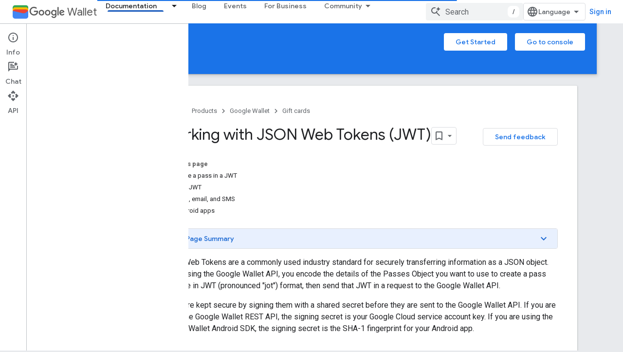

--- FILE ---
content_type: text/html; charset=utf-8
request_url: https://developers.google.com/wallet/retail/gift-cards/use-cases/jwt
body_size: 39115
content:









<!doctype html>
<html 
      lang="en"
      dir="ltr">
  <head>
    <meta name="google-signin-client-id" content="721724668570-nbkv1cfusk7kk4eni4pjvepaus73b13t.apps.googleusercontent.com"><meta name="google-signin-scope"
          content="profile email https://www.googleapis.com/auth/developerprofiles https://www.googleapis.com/auth/developerprofiles.award https://www.googleapis.com/auth/devprofiles.full_control.firstparty"><meta property="og:site_name" content="Google for Developers">
    <meta property="og:type" content="website"><meta name="theme-color" content="#1a73e8"><meta charset="utf-8">
    <meta content="IE=Edge" http-equiv="X-UA-Compatible">
    <meta name="viewport" content="width=device-width, initial-scale=1">
    

    <link rel="manifest" href="/_pwa/developers/manifest.json"
          crossorigin="use-credentials">
    <link rel="preconnect" href="//www.gstatic.com" crossorigin>
    <link rel="preconnect" href="//fonts.gstatic.com" crossorigin>
    <link rel="preconnect" href="//fonts.googleapis.com" crossorigin>
    <link rel="preconnect" href="//apis.google.com" crossorigin>
    <link rel="preconnect" href="//www.google-analytics.com" crossorigin><link rel="stylesheet" href="//fonts.googleapis.com/css?family=Google+Sans:400,500|Roboto:400,400italic,500,500italic,700,700italic|Roboto+Mono:400,500,700&display=swap">
      <link rel="stylesheet"
            href="//fonts.googleapis.com/css2?family=Material+Icons&family=Material+Symbols+Outlined&display=block"><link rel="stylesheet" href="https://www.gstatic.com/devrel-devsite/prod/v3df8aae39978de8281d519c083a1ff09816fe422ab8f1bf9f8e360a62fb9949d/developers/css/app.css">
      <link rel="shortcut icon" href="https://www.gstatic.com/devrel-devsite/prod/v3df8aae39978de8281d519c083a1ff09816fe422ab8f1bf9f8e360a62fb9949d/developers/images/favicon-new.png">
    <link rel="apple-touch-icon" href="https://www.gstatic.com/devrel-devsite/prod/v3df8aae39978de8281d519c083a1ff09816fe422ab8f1bf9f8e360a62fb9949d/developers/images/touchicon-180-new.png"><link rel="canonical" href="https://developers.google.com/wallet/retail/gift-cards/use-cases/jwt"><link rel="search" type="application/opensearchdescription+xml"
            title="Google for Developers" href="https://developers.google.com/s/opensearch.xml">
      <link rel="alternate" hreflang="en"
          href="https://developers.google.com/wallet/retail/gift-cards/use-cases/jwt" /><link rel="alternate" hreflang="x-default" href="https://developers.google.com/wallet/retail/gift-cards/use-cases/jwt" /><link rel="alternate" hreflang="ar"
          href="https://developers.google.com/wallet/retail/gift-cards/use-cases/jwt?hl=ar" /><link rel="alternate" hreflang="bn"
          href="https://developers.google.com/wallet/retail/gift-cards/use-cases/jwt?hl=bn" /><link rel="alternate" hreflang="zh-Hans"
          href="https://developers.google.com/wallet/retail/gift-cards/use-cases/jwt?hl=zh-cn" /><link rel="alternate" hreflang="zh-Hant"
          href="https://developers.google.com/wallet/retail/gift-cards/use-cases/jwt?hl=zh-tw" /><link rel="alternate" hreflang="fa"
          href="https://developers.google.com/wallet/retail/gift-cards/use-cases/jwt?hl=fa" /><link rel="alternate" hreflang="fr"
          href="https://developers.google.com/wallet/retail/gift-cards/use-cases/jwt?hl=fr" /><link rel="alternate" hreflang="de"
          href="https://developers.google.com/wallet/retail/gift-cards/use-cases/jwt?hl=de" /><link rel="alternate" hreflang="he"
          href="https://developers.google.com/wallet/retail/gift-cards/use-cases/jwt?hl=he" /><link rel="alternate" hreflang="hi"
          href="https://developers.google.com/wallet/retail/gift-cards/use-cases/jwt?hl=hi" /><link rel="alternate" hreflang="id"
          href="https://developers.google.com/wallet/retail/gift-cards/use-cases/jwt?hl=id" /><link rel="alternate" hreflang="it"
          href="https://developers.google.com/wallet/retail/gift-cards/use-cases/jwt?hl=it" /><link rel="alternate" hreflang="ja"
          href="https://developers.google.com/wallet/retail/gift-cards/use-cases/jwt?hl=ja" /><link rel="alternate" hreflang="ko"
          href="https://developers.google.com/wallet/retail/gift-cards/use-cases/jwt?hl=ko" /><link rel="alternate" hreflang="pl"
          href="https://developers.google.com/wallet/retail/gift-cards/use-cases/jwt?hl=pl" /><link rel="alternate" hreflang="pt-BR"
          href="https://developers.google.com/wallet/retail/gift-cards/use-cases/jwt?hl=pt-br" /><link rel="alternate" hreflang="ru"
          href="https://developers.google.com/wallet/retail/gift-cards/use-cases/jwt?hl=ru" /><link rel="alternate" hreflang="es-419"
          href="https://developers.google.com/wallet/retail/gift-cards/use-cases/jwt?hl=es-419" /><link rel="alternate" hreflang="th"
          href="https://developers.google.com/wallet/retail/gift-cards/use-cases/jwt?hl=th" /><link rel="alternate" hreflang="tr"
          href="https://developers.google.com/wallet/retail/gift-cards/use-cases/jwt?hl=tr" /><link rel="alternate" hreflang="vi"
          href="https://developers.google.com/wallet/retail/gift-cards/use-cases/jwt?hl=vi" /><title>Working with JSON Web Tokens (JWT) &nbsp;|&nbsp; Gift cards &nbsp;|&nbsp; Google for Developers</title>

<meta property="og:title" content="Working with JSON Web Tokens (JWT) &nbsp;|&nbsp; Gift cards &nbsp;|&nbsp; Google for Developers"><meta property="og:url" content="https://developers.google.com/wallet/retail/gift-cards/use-cases/jwt"><meta property="og:image" content="https://www.gstatic.com/devrel-devsite/prod/v3df8aae39978de8281d519c083a1ff09816fe422ab8f1bf9f8e360a62fb9949d/developers/images/opengraph/google-blue.png">
  <meta property="og:image:width" content="1200">
  <meta property="og:image:height" content="675"><meta property="og:locale" content="en"><meta name="twitter:card" content="summary_large_image"><script type="application/ld+json">
  {
    "@context": "https://schema.org",
    "@type": "Article",
    
    "headline": "Working with JSON Web Tokens (JWT)"
  }
</script><script type="application/ld+json">
  {
    "@context": "https://schema.org",
    "@type": "BreadcrumbList",
    "itemListElement": [{
      "@type": "ListItem",
      "position": 1,
      "name": "Google Wallet",
      "item": "https://developers.google.com/wallet"
    },{
      "@type": "ListItem",
      "position": 2,
      "name": "Gift cards",
      "item": "https://developers.google.com/wallet/retail/gift-cards"
    },{
      "@type": "ListItem",
      "position": 3,
      "name": "Working with JSON Web Tokens (JWT)",
      "item": "https://developers.google.com/wallet/retail/gift-cards/use-cases/jwt"
    }]
  }
  </script>
  
  
  
  
  
  


    
      <link rel="stylesheet" href="/extras.css"></head>
  <body class="color-scheme--light"
        template="page"
        theme="google-blue"
        type="article"
        
        
        
        layout="docs"
        
        
        
        
        
          
            concierge='closed'
          
        
        display-toc
        pending>
  
    <devsite-progress type="indeterminate" id="app-progress"></devsite-progress>
  
  
    <a href="#main-content" class="skip-link button">
      
      Skip to main content
    </a>
    <section class="devsite-wrapper">
      <devsite-cookie-notification-bar></devsite-cookie-notification-bar><devsite-header role="banner">
  
    





















<div class="devsite-header--inner" data-nosnippet>
  <div class="devsite-top-logo-row-wrapper-wrapper">
    <div class="devsite-top-logo-row-wrapper">
      <div class="devsite-top-logo-row">
        <button type="button" id="devsite-hamburger-menu"
          class="devsite-header-icon-button button-flat material-icons gc-analytics-event"
          data-category="Site-Wide Custom Events"
          data-label="Navigation menu button"
          visually-hidden
          aria-label="Open menu">
        </button>
        
<div class="devsite-product-name-wrapper">

  
    
  
  <a href="https://developers.google.com/wallet">
    
  <div class="devsite-product-logo-container"
       
       
       
    size="medium"
  >
  
    <picture>
      
      <img class="devsite-product-logo"
           alt="Google Wallet"
           src="https://developers.google.com/static/wallet/images/wallet-icon.png"
           srcset="https://developers.google.com/static/wallet/images/wallet-icon_36.png 36w, https://developers.google.com/static/wallet/images/wallet-icon_48.png 48w, https://developers.google.com/static/wallet/images/wallet-icon_72.png 72w, https://developers.google.com/static/wallet/images/wallet-icon_96.png 96w, https://developers.google.com/static/wallet/images/wallet-icon_480.png 480w, https://developers.google.com/static/wallet/images/wallet-icon_720.png 720w, https://developers.google.com/static/wallet/images/wallet-icon_856.png 856w, https://developers.google.com/static/wallet/images/wallet-icon_960.png 960w, https://developers.google.com/static/wallet/images/wallet-icon_1440.png 1440w, https://developers.google.com/static/wallet/images/wallet-icon_1920.png 1920w, https://developers.google.com/static/wallet/images/wallet-icon_2880.png 2880w"
           sizes="64px"
           loading="lazy"
           >
    </picture>
  
  </div>
  
  </a>
  

  



  
  
  <span class="devsite-product-name">
    <ul class="devsite-breadcrumb-list"
  >
  
  <li class="devsite-breadcrumb-item
             devsite-has-google-wordmark">
    
    
    
      
      
        
  <a href="https://developers.google.com/wallet"
      
        class="devsite-breadcrumb-link gc-analytics-event"
      
        data-category="Site-Wide Custom Events"
      
        data-label="Upper Header"
      
        data-value="1"
      
        track-type="globalNav"
      
        track-name="breadcrumb"
      
        track-metadata-position="1"
      
        track-metadata-eventdetail="Google Wallet"
      
    >
    
          <svg class="devsite-google-wordmark"
       xmlns="http://www.w3.org/2000/svg"
       viewBox="0 0 148 48">
    <title>Google</title>
    <path class="devsite-google-wordmark-svg-path" d="M19.58,37.65c-9.87,0-18.17-8.04-18.17-17.91c0-9.87,8.3-17.91,18.17-17.91c5.46,0,9.35,2.14,12.27,4.94l-3.45,3.45c-2.1-1.97-4.93-3.49-8.82-3.49c-7.21,0-12.84,5.81-12.84,13.02c0,7.21,5.64,13.02,12.84,13.02c4.67,0,7.34-1.88,9.04-3.58c1.4-1.4,2.32-3.41,2.66-6.16H19.58v-4.89h16.47c0.18,0.87,0.26,1.92,0.26,3.06c0,3.67-1.01,8.21-4.24,11.44C28.93,35.9,24.91,37.65,19.58,37.65z M61.78,26.12c0,6.64-5.1,11.53-11.36,11.53s-11.36-4.89-11.36-11.53c0-6.68,5.1-11.53,11.36-11.53S61.78,19.43,61.78,26.12z M56.8,26.12c0-4.15-2.96-6.99-6.39-6.99c-3.43,0-6.39,2.84-6.39,6.99c0,4.11,2.96,6.99,6.39,6.99C53.84,33.11,56.8,30.22,56.8,26.12z M87.25,26.12c0,6.64-5.1,11.53-11.36,11.53c-6.26,0-11.36-4.89-11.36-11.53c0-6.68,5.1-11.53,11.36-11.53C82.15,14.59,87.25,19.43,87.25,26.12zM82.28,26.12c0-4.15-2.96-6.99-6.39-6.99c-3.43,0-6.39,2.84-6.39,6.99c0,4.11,2.96,6.99,6.39,6.99C79.32,33.11,82.28,30.22,82.28,26.12z M112.09,15.29v20.7c0,8.52-5.02,12.01-10.96,12.01c-5.59,0-8.95-3.76-10.22-6.81l4.41-1.83c0.79,1.88,2.71,4.1,5.81,4.1c3.8,0,6.16-2.36,6.16-6.77v-1.66h-0.18c-1.14,1.4-3.32,2.62-6.07,2.62c-5.76,0-11.05-5.02-11.05-11.49c0-6.51,5.28-11.57,11.05-11.57c2.75,0,4.93,1.22,6.07,2.58h0.18v-1.88H112.09z M107.64,26.16c0-4.06-2.71-7.03-6.16-7.03c-3.49,0-6.42,2.97-6.42,7.03c0,4.02,2.93,6.94,6.42,6.94C104.93,33.11,107.64,30.18,107.64,26.16z M120.97,3.06v33.89h-5.07V3.06H120.97z M140.89,29.92l3.93,2.62c-1.27,1.88-4.32,5.11-9.61,5.11c-6.55,0-11.28-5.07-11.28-11.53c0-6.86,4.77-11.53,10.71-11.53c5.98,0,8.91,4.76,9.87,7.34l0.52,1.31l-15.42,6.38c1.18,2.31,3.01,3.49,5.59,3.49C137.79,33.11,139.58,31.84,140.89,29.92zM128.79,25.77l10.31-4.28c-0.57-1.44-2.27-2.45-4.28-2.45C132.24,19.04,128.66,21.31,128.79,25.77z"/>
  </svg>Wallet
        
  </a>
  
      
    
  </li>
  
</ul>
  </span>

</div>
        <div class="devsite-top-logo-row-middle">
          <div class="devsite-header-upper-tabs">
            
              
              
  <devsite-tabs class="upper-tabs">

    <nav class="devsite-tabs-wrapper" aria-label="Upper tabs">
      
        
          <tab class="devsite-dropdown
    devsite-dropdown-full
    devsite-active
    
    ">
  
    <a href="https://developers.google.com/wallet/retail/gift-cards"
    class="devsite-tabs-content gc-analytics-event "
      track-metadata-eventdetail="https://developers.google.com/wallet/retail/gift-cards"
    
       track-type="nav"
       track-metadata-position="nav - documentation"
       track-metadata-module="primary nav"
       aria-label="Documentation, selected" 
       
         
           data-category="Site-Wide Custom Events"
         
           data-label="Tab: Documentation"
         
           track-name="documentation"
         
       >
    Documentation
  
    </a>
    
      <button
         aria-haspopup="menu"
         aria-expanded="false"
         aria-label="Dropdown menu for Documentation"
         track-type="nav"
         track-metadata-eventdetail="https://developers.google.com/wallet/retail/gift-cards"
         track-metadata-position="nav - documentation"
         track-metadata-module="primary nav"
         
          
            data-category="Site-Wide Custom Events"
          
            data-label="Tab: Documentation"
          
            track-name="documentation"
          
        
         class="devsite-tabs-dropdown-toggle devsite-icon devsite-icon-arrow-drop-down"></button>
    
  
  <div class="devsite-tabs-dropdown" role="menu" aria-label="submenu" hidden>
    
    <div class="devsite-tabs-dropdown-content">
      
        <div class="devsite-tabs-dropdown-column
                    ">
          
            <ul class="devsite-tabs-dropdown-section
                       ">
              
                <li class="devsite-nav-title" role="heading" tooltip>Access</li>
              
              
              
                <li class="devsite-nav-item">
                  <a href="https://developers.google.com/wallet/access"
                    
                     track-type="nav"
                     track-metadata-eventdetail="https://developers.google.com/wallet/access"
                     track-metadata-position="nav - documentation"
                     track-metadata-module="tertiary nav"
                     
                       track-metadata-module_headline="access"
                     
                     tooltip
                  
                    
                     data-action="upper-tab-dropdown-click"
                    
                     data-label="/wallet/access"
                    
                     data-category="wallet"
                    
                  >
                    
                    <div class="devsite-nav-item-title">
                      Overview
                    </div>
                    
                  </a>
                </li>
              
                <li class="devsite-nav-item">
                  <a href="https://developers.google.com/wallet/access/digital-car-key/overview"
                    
                     track-type="nav"
                     track-metadata-eventdetail="https://developers.google.com/wallet/access/digital-car-key/overview"
                     track-metadata-position="nav - documentation"
                     track-metadata-module="tertiary nav"
                     
                       track-metadata-module_headline="access"
                     
                     tooltip
                  
                    
                     data-action="upper-tab-dropdown-click"
                    
                     data-category="wallet"
                    
                     data-label="/wallet/access/digital-car-key/overview"
                    
                  >
                    
                    <div class="devsite-nav-item-title">
                      Digital Car Keys
                    </div>
                    
                    <div class="devsite-nav-item-description">
                      Lock, unlock, and start your car from an Android-powered device
                    </div>
                    
                  </a>
                </li>
              
                <li class="devsite-nav-item">
                  <a href="https://developers.google.com/wallet/access/campus-id/get-started/overview"
                    
                     track-type="nav"
                     track-metadata-eventdetail="https://developers.google.com/wallet/access/campus-id/get-started/overview"
                     track-metadata-position="nav - documentation"
                     track-metadata-module="tertiary nav"
                     
                       track-metadata-module_headline="access"
                     
                     tooltip
                  
                    
                     data-category="wallet"
                    
                     data-label="/wallet/access/campus-id/get-started/overview"
                    
                     data-action="upper-tab-dropdown-click"
                    
                  >
                    
                    <div class="devsite-nav-item-title">
                      Campus IDs
                    </div>
                    
                    <div class="devsite-nav-item-description">
                      Identify users, grant building access, and enable payment
                    </div>
                    
                  </a>
                </li>
              
                <li class="devsite-nav-item">
                  <a href="https://developers.google.com/wallet/access/corporate-badge/get-started/overview"
                    
                     track-type="nav"
                     track-metadata-eventdetail="https://developers.google.com/wallet/access/corporate-badge/get-started/overview"
                     track-metadata-position="nav - documentation"
                     track-metadata-module="tertiary nav"
                     
                       track-metadata-module_headline="access"
                     
                     tooltip
                  
                    
                     data-category="wallet"
                    
                     data-label="/wallet/access/corporate-badge/get-started/overview"
                    
                     data-action="upper-tab-dropdown-click"
                    
                  >
                    
                    <div class="devsite-nav-item-title">
                      Corporate Badges
                    </div>
                    
                    <div class="devsite-nav-item-description">
                      Identify employees and grant them access to workplace resources
                    </div>
                    
                  </a>
                </li>
              
                <li class="devsite-nav-item">
                  <a href="https://developers.google.com/wallet/access/hotel-key/get-started/overview"
                    
                     track-type="nav"
                     track-metadata-eventdetail="https://developers.google.com/wallet/access/hotel-key/get-started/overview"
                     track-metadata-position="nav - documentation"
                     track-metadata-module="tertiary nav"
                     
                       track-metadata-module_headline="access"
                     
                     tooltip
                  
                    
                     data-label="/wallet/access/hotel-key/get-started/overview"
                    
                     data-action="upper-tab-dropdown-click"
                    
                     data-category="wallet"
                    
                  >
                    
                    <div class="devsite-nav-item-title">
                      Hotel Keys
                    </div>
                    
                    <div class="devsite-nav-item-description">
                      Enable digital hotel key experiences for guests
                    </div>
                    
                  </a>
                </li>
              
                <li class="devsite-nav-item">
                  <a href="https://developers.google.com/wallet/access/multi-family-key/get-started/overview"
                    
                     track-type="nav"
                     track-metadata-eventdetail="https://developers.google.com/wallet/access/multi-family-key/get-started/overview"
                     track-metadata-position="nav - documentation"
                     track-metadata-module="tertiary nav"
                     
                       track-metadata-module_headline="access"
                     
                     tooltip
                  
                    
                     data-label="/wallet/access/multi-family-key/get-started/overview"
                    
                     data-action="upper-tab-dropdown-click"
                    
                     data-category="wallet"
                    
                  >
                    
                    <div class="devsite-nav-item-title">
                      Multi-family Keys
                    </div>
                    
                    <div class="devsite-nav-item-description">
                      Enable digital multi-family residential keys
                    </div>
                    
                  </a>
                </li>
              
            </ul>
          
        </div>
      
        <div class="devsite-tabs-dropdown-column
                    ">
          
            <ul class="devsite-tabs-dropdown-section
                       ">
              
                <li class="devsite-nav-title" role="heading" tooltip>Health</li>
              
              
              
                <li class="devsite-nav-item">
                  <a href="https://developers.google.com/wallet/health"
                    
                     track-type="nav"
                     track-metadata-eventdetail="https://developers.google.com/wallet/health"
                     track-metadata-position="nav - documentation"
                     track-metadata-module="tertiary nav"
                     
                       track-metadata-module_headline="health"
                     
                     tooltip
                  
                    
                     data-label="/wallet/health"
                    
                     data-category="wallet"
                    
                     data-action="upper-tab-dropdown-click"
                    
                  >
                    
                    <div class="devsite-nav-item-title">
                      Overview
                    </div>
                    
                  </a>
                </li>
              
                <li class="devsite-nav-item">
                  <a href="https://developers.google.com/wallet/generic-private-pass"
                    
                     track-type="nav"
                     track-metadata-eventdetail="https://developers.google.com/wallet/generic-private-pass"
                     track-metadata-position="nav - documentation"
                     track-metadata-module="tertiary nav"
                     
                       track-metadata-module_headline="health"
                     
                     tooltip
                  
                    
                     data-category="wallet"
                    
                     data-label="/wallet/health/vaccine-cards"
                    
                     data-action="upper-tab-dropdown-click"
                    
                  >
                    
                    <div class="devsite-nav-item-title">
                      Health Insurance Cards
                    </div>
                    
                    <div class="devsite-nav-item-description">
                      Users can store a digital copy of their health insurance card in Google Wallet on their Android-powered device
                    </div>
                    
                  </a>
                </li>
              
                <li class="devsite-nav-item">
                  <a href="https://developers.google.com/wallet/health/test-records"
                    
                     track-type="nav"
                     track-metadata-eventdetail="https://developers.google.com/wallet/health/test-records"
                     track-metadata-position="nav - documentation"
                     track-metadata-module="tertiary nav"
                     
                       track-metadata-module_headline="health"
                     
                     tooltip
                  
                    
                     data-label="/wallet/health/test-records"
                    
                     data-action="upper-tab-dropdown-click"
                    
                     data-category="wallet"
                    
                  >
                    
                    <div class="devsite-nav-item-title">
                      Test Records
                    </div>
                    
                    <div class="devsite-nav-item-description">
                      Securely store and display COVID-19 testing records
                    </div>
                    
                  </a>
                </li>
              
                <li class="devsite-nav-item">
                  <a href="https://developers.google.com/wallet/health/vaccine-cards"
                    
                     track-type="nav"
                     track-metadata-eventdetail="https://developers.google.com/wallet/health/vaccine-cards"
                     track-metadata-position="nav - documentation"
                     track-metadata-module="tertiary nav"
                     
                       track-metadata-module_headline="health"
                     
                     tooltip
                  
                    
                     data-action="upper-tab-dropdown-click"
                    
                     data-category="wallet"
                    
                     data-label="/wallet/health/vaccine-cards"
                    
                  >
                    
                    <div class="devsite-nav-item-title">
                      COVID Cards
                    </div>
                    
                    <div class="devsite-nav-item-description">
                      Securely store and display COVID-19 vaccination records
                    </div>
                    
                  </a>
                </li>
              
            </ul>
          
        </div>
      
        <div class="devsite-tabs-dropdown-column
                    ">
          
            <ul class="devsite-tabs-dropdown-section
                       ">
              
                <li class="devsite-nav-title" role="heading" tooltip>Identity</li>
              
              
              
                <li class="devsite-nav-item">
                  <a href="https://developers.google.com/wallet/identity"
                    
                     track-type="nav"
                     track-metadata-eventdetail="https://developers.google.com/wallet/identity"
                     track-metadata-position="nav - documentation"
                     track-metadata-module="tertiary nav"
                     
                       track-metadata-module_headline="identity"
                     
                     tooltip
                  
                    
                     data-action="upper-tab-dropdown-click"
                    
                     data-label="/wallet/identity"
                    
                     data-category="wallet"
                    
                  >
                    
                    <div class="devsite-nav-item-title">
                      Overview
                    </div>
                    
                  </a>
                </li>
              
                <li class="devsite-nav-item">
                  <a href="https://developers.google.com/wallet/identity"
                    
                     track-type="nav"
                     track-metadata-eventdetail="https://developers.google.com/wallet/identity"
                     track-metadata-position="nav - documentation"
                     track-metadata-module="tertiary nav"
                     
                       track-metadata-module_headline="identity"
                     
                     tooltip
                  
                    
                     data-category="wallet"
                    
                     data-label="/wallet/identity/provisioning/overview"
                    
                     data-action="upper-tab-dropdown-click"
                    
                  >
                    
                    <div class="devsite-nav-item-title">
                      Verify with Google Wallet
                    </div>
                    
                    <div class="devsite-nav-item-description">
                      Provision, manage, and present driver&#39;s licenses on Android-powered devices
                    </div>
                    
                  </a>
                </li>
              
            </ul>
          
        </div>
      
        <div class="devsite-tabs-dropdown-column
                    ">
          
            <ul class="devsite-tabs-dropdown-section
                       ">
              
                <li class="devsite-nav-title" role="heading" tooltip>Retail</li>
              
              
              
                <li class="devsite-nav-item">
                  <a href="https://developers.google.com/wallet/retail"
                    
                     track-type="nav"
                     track-metadata-eventdetail="https://developers.google.com/wallet/retail"
                     track-metadata-position="nav - documentation"
                     track-metadata-module="tertiary nav"
                     
                       track-metadata-module_headline="retail"
                     
                     tooltip
                  
                    
                     data-category="wallet"
                    
                     data-label="/wallet/retail"
                    
                     data-action="upper-tab-dropdown-click"
                    
                  >
                    
                    <div class="devsite-nav-item-title">
                      Overview
                    </div>
                    
                  </a>
                </li>
              
                <li class="devsite-nav-item">
                  <a href="https://developers.google.com/wallet/retail/gift-cards"
                    
                     track-type="nav"
                     track-metadata-eventdetail="https://developers.google.com/wallet/retail/gift-cards"
                     track-metadata-position="nav - documentation"
                     track-metadata-module="tertiary nav"
                     
                       track-metadata-module_headline="retail"
                     
                     tooltip
                  
                    
                     data-category="wallet"
                    
                     data-label="/wallet/retail/gift-cards"
                    
                     data-action="upper-tab-dropdown-click"
                    
                  >
                    
                    <div class="devsite-nav-item-title">
                      Gift Cards
                    </div>
                    
                    <div class="devsite-nav-item-description">
                      Add and redeem gift cards in-store and online
                    </div>
                    
                  </a>
                </li>
              
                <li class="devsite-nav-item">
                  <a href="https://developers.google.com/wallet/retail/loyalty-cards"
                    
                     track-type="nav"
                     track-metadata-eventdetail="https://developers.google.com/wallet/retail/loyalty-cards"
                     track-metadata-position="nav - documentation"
                     track-metadata-module="tertiary nav"
                     
                       track-metadata-module_headline="retail"
                     
                     tooltip
                  
                    
                     data-label="/wallet/retail/loyalty-cards"
                    
                     data-action="upper-tab-dropdown-click"
                    
                     data-category="wallet"
                    
                  >
                    
                    <div class="devsite-nav-item-title">
                      Loyalty Cards
                    </div>
                    
                    <div class="devsite-nav-item-description">
                      Access rewards and purchase history
                    </div>
                    
                  </a>
                </li>
              
                <li class="devsite-nav-item">
                  <a href="https://developers.google.com/wallet/retail/offers"
                    
                     track-type="nav"
                     track-metadata-eventdetail="https://developers.google.com/wallet/retail/offers"
                     track-metadata-position="nav - documentation"
                     track-metadata-module="tertiary nav"
                     
                       track-metadata-module_headline="retail"
                     
                     tooltip
                  
                    
                     data-label="/wallet/retail/offers"
                    
                     data-action="upper-tab-dropdown-click"
                    
                     data-category="wallet"
                    
                  >
                    
                    <div class="devsite-nav-item-title">
                      Offers
                    </div>
                    
                    <div class="devsite-nav-item-description">
                      Add offers from your web site or app
                    </div>
                    
                  </a>
                </li>
              
                <li class="devsite-nav-item">
                  <a href="https://developers.google.com/pay/issuers"
                    
                     track-type="nav"
                     track-metadata-eventdetail="https://developers.google.com/pay/issuers"
                     track-metadata-position="nav - documentation"
                     track-metadata-module="tertiary nav"
                     
                       track-metadata-module_headline="retail"
                     
                     tooltip
                  
                    
                     data-action="upper-tab-dropdown-click"
                    
                     data-category="wallet"
                    
                     data-label="/pay/issuers"
                    
                  >
                    
                    <div class="devsite-nav-item-title">
                      In-store payments
                    </div>
                    
                    <div class="devsite-nav-item-description">
                      Enable fast, simple checkout experiences
                    </div>
                    
                  </a>
                </li>
              
            </ul>
          
        </div>
      
        <div class="devsite-tabs-dropdown-column
                    ">
          
            <ul class="devsite-tabs-dropdown-section
                       ">
              
                <li class="devsite-nav-title" role="heading" tooltip>Tickets and transit</li>
              
              
              
                <li class="devsite-nav-item">
                  <a href="https://developers.google.com/wallet/tickets"
                    
                     track-type="nav"
                     track-metadata-eventdetail="https://developers.google.com/wallet/tickets"
                     track-metadata-position="nav - documentation"
                     track-metadata-module="tertiary nav"
                     
                       track-metadata-module_headline="tickets and transit"
                     
                     tooltip
                  
                    
                     data-action="upper-tab-dropdown-click"
                    
                     data-label="/wallet/tickets"
                    
                     data-category="wallet"
                    
                  >
                    
                    <div class="devsite-nav-item-title">
                      Overview
                    </div>
                    
                  </a>
                </li>
              
                <li class="devsite-nav-item">
                  <a href="https://developers.google.com/wallet/tickets/boarding-passes"
                    
                     track-type="nav"
                     track-metadata-eventdetail="https://developers.google.com/wallet/tickets/boarding-passes"
                     track-metadata-position="nav - documentation"
                     track-metadata-module="tertiary nav"
                     
                       track-metadata-module_headline="tickets and transit"
                     
                     tooltip
                  
                    
                     data-category="wallet"
                    
                     data-label="/wallet/tickets/boarding-passes"
                    
                     data-action="upper-tab-dropdown-click"
                    
                  >
                    
                    <div class="devsite-nav-item-title">
                      Boarding Passes
                    </div>
                    
                    <div class="devsite-nav-item-description">
                      Add boarding passes and receive real-time flight updates
                    </div>
                    
                  </a>
                </li>
              
                <li class="devsite-nav-item">
                  <a href="https://developers.google.com/wallet/tickets/events"
                    
                     track-type="nav"
                     track-metadata-eventdetail="https://developers.google.com/wallet/tickets/events"
                     track-metadata-position="nav - documentation"
                     track-metadata-module="tertiary nav"
                     
                       track-metadata-module_headline="tickets and transit"
                     
                     tooltip
                  
                    
                     data-label="/wallet/tickets/events"
                    
                     data-action="upper-tab-dropdown-click"
                    
                     data-category="wallet"
                    
                  >
                    
                    <div class="devsite-nav-item-title">
                      Event Tickets
                    </div>
                    
                    <div class="devsite-nav-item-description">
                      Enter venues using barcodes, QR codes, or NFC
                    </div>
                    
                  </a>
                </li>
              
                <li class="devsite-nav-item">
                  <a href="https://developers.google.com/wallet/tickets/closed-loop/get-started/overview"
                    
                     track-type="nav"
                     track-metadata-eventdetail="https://developers.google.com/wallet/tickets/closed-loop/get-started/overview"
                     track-metadata-position="nav - documentation"
                     track-metadata-module="tertiary nav"
                     
                       track-metadata-module_headline="tickets and transit"
                     
                     tooltip
                  
                    
                     data-category="wallet"
                    
                     data-action="upper-tab-dropdown-click"
                    
                     data-label="/wallet/tickets/closed-loop/get-started/overview"
                    
                  >
                    
                    <div class="devsite-nav-item-title">
                      Closed Loop Transit Passes
                    </div>
                    
                    <div class="devsite-nav-item-description">
                      Use virtual transit cards to travel and manage account balances
                    </div>
                    
                  </a>
                </li>
              
                <li class="devsite-nav-item">
                  <a href="https://developers.google.com/wallet/tickets/open-loop/get-started/overview"
                    
                     track-type="nav"
                     track-metadata-eventdetail="https://developers.google.com/wallet/tickets/open-loop/get-started/overview"
                     track-metadata-position="nav - documentation"
                     track-metadata-module="tertiary nav"
                     
                       track-metadata-module_headline="tickets and transit"
                     
                     tooltip
                  
                    
                     data-action="upper-tab-dropdown-click"
                    
                     data-label="/wallet/tickets/open-loop/get-started/overview"
                    
                     data-category="wallet"
                    
                  >
                    
                    <div class="devsite-nav-item-title">
                      Open Loop Transit Passes
                    </div>
                    
                    <div class="devsite-nav-item-description">
                      Use credit and debit cards with rich transit receipts
                    </div>
                    
                  </a>
                </li>
              
                <li class="devsite-nav-item">
                  <a href="https://developers.google.com/wallet/tickets/transit-passes"
                    
                     track-type="nav"
                     track-metadata-eventdetail="https://developers.google.com/wallet/tickets/transit-passes"
                     track-metadata-position="nav - documentation"
                     track-metadata-module="tertiary nav"
                     
                       track-metadata-module_headline="tickets and transit"
                     
                     tooltip
                  
                    
                     data-action="upper-tab-dropdown-click"
                    
                     data-category="wallet"
                    
                     data-label="/wallet/tickets/transit-passes"
                    
                  >
                    
                    <div class="devsite-nav-item-title">
                      Transit Passes
                    </div>
                    
                    <div class="devsite-nav-item-description">
                      Replace paper tickets and reduce fraud
                    </div>
                    
                  </a>
                </li>
              
            </ul>
          
        </div>
      
        <div class="devsite-tabs-dropdown-column
                    ">
          
            <ul class="devsite-tabs-dropdown-section
                       ">
              
                <li class="devsite-nav-title" role="heading" tooltip>Generic</li>
              
              
              
                <li class="devsite-nav-item">
                  <a href="https://developers.google.com/wallet/generic-overview"
                    
                     track-type="nav"
                     track-metadata-eventdetail="https://developers.google.com/wallet/generic-overview"
                     track-metadata-position="nav - documentation"
                     track-metadata-module="tertiary nav"
                     
                       track-metadata-module_headline="generic"
                     
                     tooltip
                  
                    
                     data-label="/wallet/generic-overview"
                    
                     data-category="wallet"
                    
                     data-action="upper-tab-dropdown-click"
                    
                  >
                    
                    <div class="devsite-nav-item-title">
                      Overview
                    </div>
                    
                  </a>
                </li>
              
                <li class="devsite-nav-item">
                  <a href="https://developers.google.com/wallet/generic"
                    
                     track-type="nav"
                     track-metadata-eventdetail="https://developers.google.com/wallet/generic"
                     track-metadata-position="nav - documentation"
                     track-metadata-module="tertiary nav"
                     
                       track-metadata-module_headline="generic"
                     
                     tooltip
                  
                    
                     data-label="/wallet/generic"
                    
                     data-action="upper-tab-dropdown-click"
                    
                     data-category="wallet"
                    
                  >
                    
                    <div class="devsite-nav-item-title">
                      Generic pass
                    </div>
                    
                    <div class="devsite-nav-item-description">
                      Create your own unique pass experiences in Google Wallet
                    </div>
                    
                  </a>
                </li>
              
                <li class="devsite-nav-item">
                  <a href="https://developers.google.com/wallet/generic-private-pass"
                    
                     track-type="nav"
                     track-metadata-eventdetail="https://developers.google.com/wallet/generic-private-pass"
                     track-metadata-position="nav - documentation"
                     track-metadata-module="tertiary nav"
                     
                       track-metadata-module_headline="generic"
                     
                     tooltip
                  
                    
                     data-action="upper-tab-dropdown-click"
                    
                     data-label="/wallet/generic-private-pass"
                    
                     data-category="wallet"
                    
                  >
                    
                    <div class="devsite-nav-item-title">
                      Generic private pass
                    </div>
                    
                    <div class="devsite-nav-item-description">
                      Create a generic private pass for more sensitive user data, such as health insurance cards
                    </div>
                    
                  </a>
                </li>
              
            </ul>
          
        </div>
      
        <div class="devsite-tabs-dropdown-column
                    ">
          
            <ul class="devsite-tabs-dropdown-section
                       ">
              
                <li class="devsite-nav-title" role="heading" tooltip>Other Resources</li>
              
              
              
                <li class="devsite-nav-item">
                  <a href="https://developers.google.com/wallet/smart-tap"
                    
                     track-type="nav"
                     track-metadata-eventdetail="https://developers.google.com/wallet/smart-tap"
                     track-metadata-position="nav - documentation"
                     track-metadata-module="tertiary nav"
                     
                       track-metadata-module_headline="other resources"
                     
                     tooltip
                  
                    
                     data-category="wallet"
                    
                     data-label="/wallet/smart-tap"
                    
                     data-action="upper-tab-click"
                    
                  >
                    
                    <div class="devsite-nav-item-title">
                      Smart Tap
                    </div>
                    
                    <div class="devsite-nav-item-description">
                      Enable pass redemption via NFC tap
                    </div>
                    
                  </a>
                </li>
              
                <li class="devsite-nav-item">
                  <a href="https://developers.google.com/wallet/docs/release-notes"
                    
                     track-type="nav"
                     track-metadata-eventdetail="https://developers.google.com/wallet/docs/release-notes"
                     track-metadata-position="nav - documentation"
                     track-metadata-module="tertiary nav"
                     
                       track-metadata-module_headline="other resources"
                     
                     tooltip
                  
                    
                     data-label="/wallet/docs/release-notes"
                    
                     data-category="wallet"
                    
                     data-action="upper-tab-click"
                    
                  >
                    
                    <div class="devsite-nav-item-title">
                      Release Notes
                    </div>
                    
                    <div class="devsite-nav-item-description">
                      View Google Wallet release notes
                    </div>
                    
                  </a>
                </li>
              
            </ul>
          
        </div>
      
    </div>
  </div>
</tab>
        
      
        
          <tab  >
            
    <a href="https://developers.googleblog.com/search/?query=wallet"
    class="devsite-tabs-content gc-analytics-event "
      track-metadata-eventdetail="https://developers.googleblog.com/search/?query=wallet"
    
       track-type="nav"
       track-metadata-position="nav - blog"
       track-metadata-module="primary nav"
       
       
         
           data-category="wallet"
         
           data-label="https://developers.googleblog.com/search/?query=wallet"
         
           track-name="blog"
         
           data-action="upper-tab-click"
         
       >
    Blog
  
    </a>
    
  
          </tab>
        
      
        
          <tab  >
            
    <a href="https://developers.google.com/wallet/events"
    class="devsite-tabs-content gc-analytics-event "
      track-metadata-eventdetail="https://developers.google.com/wallet/events"
    
       track-type="nav"
       track-metadata-position="nav - events"
       track-metadata-module="primary nav"
       
       
         
           data-category="wallet"
         
           data-label="/wallet/events"
         
           track-name="events"
         
           data-action="upper-tab-click"
         
       >
    Events
  
    </a>
    
  
          </tab>
        
      
        
          <tab  >
            
    <a href="https://developers.google.com/wallet/partners"
    class="devsite-tabs-content gc-analytics-event "
      track-metadata-eventdetail="https://developers.google.com/wallet/partners"
    
       track-type="nav"
       track-metadata-position="nav - for business"
       track-metadata-module="primary nav"
       
       
         
           data-category="Site-Wide Custom Events"
         
           data-label="Tab: For Business"
         
           track-name="for business"
         
       >
    For Business
  
    </a>
    
  
          </tab>
        
      
        
          <tab class="devsite-dropdown
    
    
    
    ">
  
    <button
      class="devsite-tabs-content devsite-tabs-dropdown-only gc-analytics-event  devsite-icon devsite-icon-arrow-drop-down"
  
       track-type="nav"
       track-metadata-position="nav - community"
       track-metadata-module="primary nav"
       
       
         
           data-category="Site-Wide Custom Events"
         
           data-label="Tab: Community"
         
           track-name="community"
         
       >
    Community
  
  </button>
  
  <div class="devsite-tabs-dropdown" role="menu" aria-label="submenu" hidden>
    
    <div class="devsite-tabs-dropdown-content">
      
        <div class="devsite-tabs-dropdown-column
                    ">
          
            <ul class="devsite-tabs-dropdown-section
                       ">
              
              
              
                <li class="devsite-nav-item">
                  <a href="https://stackoverflow.com/questions/tagged/google-wallet"
                    
                     track-type="nav"
                     track-metadata-eventdetail="https://stackoverflow.com/questions/tagged/google-wallet"
                     track-metadata-position="nav - community"
                     track-metadata-module="tertiary nav"
                     
                     tooltip
                  
                    
                     data-action="upper-tab-dropdown-click"
                    
                     data-category="wallet"
                    
                     data-label="https://stackoverflow.com/questions/tagged/google-wallet"
                    
                  >
                    
                    <div class="devsite-nav-item-title">
                      StackOverflow
                    </div>
                    
                  </a>
                </li>
              
                <li class="devsite-nav-item">
                  <a href="https://github.com/google-wallet"
                    
                     track-type="nav"
                     track-metadata-eventdetail="https://github.com/google-wallet"
                     track-metadata-position="nav - community"
                     track-metadata-module="tertiary nav"
                     
                     tooltip
                  
                    
                     data-category="wallet"
                    
                     data-action="upper-tab-dropdown-click"
                    
                     data-label="https://github.com/google-wallet"
                    
                  >
                    
                    <div class="devsite-nav-item-title">
                      GitHub
                    </div>
                    
                  </a>
                </li>
              
                <li class="devsite-nav-item">
                  <a href="https://www.youtube.com/@GooglePay"
                    
                     track-type="nav"
                     track-metadata-eventdetail="https://www.youtube.com/@GooglePay"
                     track-metadata-position="nav - community"
                     track-metadata-module="tertiary nav"
                     
                     tooltip
                  
                    
                     data-action="upper-tab-dropdown-click"
                    
                     data-category="wallet"
                    
                     data-label="https://www.youtube.com/@GooglePay"
                    
                  >
                    
                    <div class="devsite-nav-item-title">
                      YouTube
                    </div>
                    
                  </a>
                </li>
              
                <li class="devsite-nav-item">
                  <a href="https://twitter.com/googlepaydevs"
                    
                     track-type="nav"
                     track-metadata-eventdetail="https://twitter.com/googlepaydevs"
                     track-metadata-position="nav - community"
                     track-metadata-module="tertiary nav"
                     
                     tooltip
                  
                    
                     data-category="wallet"
                    
                     data-label="https://twitter.com/googlepaydevs"
                    
                     data-action="upper-tab-dropdown-click"
                    
                  >
                    
                    <div class="devsite-nav-item-title">
                      X (Twitter)
                    </div>
                    
                  </a>
                </li>
              
                <li class="devsite-nav-item">
                  <a href="https://goo.gle/payments-dev-community"
                    
                     track-type="nav"
                     track-metadata-eventdetail="https://goo.gle/payments-dev-community"
                     track-metadata-position="nav - community"
                     track-metadata-module="tertiary nav"
                     
                     tooltip
                  
                    
                     data-label="https://goo.gle/payments-dev-community"
                    
                     data-action="upper-tab-dropdown-click"
                    
                     data-category="wallet"
                    
                  >
                    
                    <div class="devsite-nav-item-title">
                      Discord
                    </div>
                    
                  </a>
                </li>
              
            </ul>
          
        </div>
      
    </div>
  </div>
</tab>
        
      
    </nav>

  </devsite-tabs>

            
           </div>
          
<devsite-search
    enable-signin
    enable-search
    enable-suggestions
      enable-query-completion
    
    enable-search-summaries
    project-name="Gift cards"
    tenant-name="Google for Developers"
    project-scope="/wallet/retail/gift-cards"
    url-scoped="https://developers.google.com/s/results/wallet/retail/gift-cards"
    
    
    
    >
  <form class="devsite-search-form" action="https://developers.google.com/s/results" method="GET">
    <div class="devsite-search-container">
      <button type="button"
              search-open
              class="devsite-search-button devsite-header-icon-button button-flat material-icons"
              
              aria-label="Open search"></button>
      <div class="devsite-searchbox">
        <input
          aria-activedescendant=""
          aria-autocomplete="list"
          
          aria-label="Search"
          aria-expanded="false"
          aria-haspopup="listbox"
          autocomplete="off"
          class="devsite-search-field devsite-search-query"
          name="q"
          
          placeholder="Search"
          role="combobox"
          type="text"
          value=""
          >
          <div class="devsite-search-image material-icons" aria-hidden="true">
            
              <svg class="devsite-search-ai-image" width="24" height="24" viewBox="0 0 24 24" fill="none" xmlns="http://www.w3.org/2000/svg">
                  <g clip-path="url(#clip0_6641_386)">
                    <path d="M19.6 21L13.3 14.7C12.8 15.1 12.225 15.4167 11.575 15.65C10.925 15.8833 10.2333 16 9.5 16C7.68333 16 6.14167 15.375 4.875 14.125C3.625 12.8583 3 11.3167 3 9.5C3 7.68333 3.625 6.15 4.875 4.9C6.14167 3.63333 7.68333 3 9.5 3C10.0167 3 10.5167 3.05833 11 3.175C11.4833 3.275 11.9417 3.43333 12.375 3.65L10.825 5.2C10.6083 5.13333 10.3917 5.08333 10.175 5.05C9.95833 5.01667 9.73333 5 9.5 5C8.25 5 7.18333 5.44167 6.3 6.325C5.43333 7.19167 5 8.25 5 9.5C5 10.75 5.43333 11.8167 6.3 12.7C7.18333 13.5667 8.25 14 9.5 14C10.6667 14 11.6667 13.625 12.5 12.875C13.35 12.1083 13.8417 11.15 13.975 10H15.975C15.925 10.6333 15.7833 11.2333 15.55 11.8C15.3333 12.3667 15.05 12.8667 14.7 13.3L21 19.6L19.6 21ZM17.5 12C17.5 10.4667 16.9667 9.16667 15.9 8.1C14.8333 7.03333 13.5333 6.5 12 6.5C13.5333 6.5 14.8333 5.96667 15.9 4.9C16.9667 3.83333 17.5 2.53333 17.5 0.999999C17.5 2.53333 18.0333 3.83333 19.1 4.9C20.1667 5.96667 21.4667 6.5 23 6.5C21.4667 6.5 20.1667 7.03333 19.1 8.1C18.0333 9.16667 17.5 10.4667 17.5 12Z" fill="#5F6368"/>
                  </g>
                <defs>
                <clipPath id="clip0_6641_386">
                <rect width="24" height="24" fill="white"/>
                </clipPath>
                </defs>
              </svg>
            
          </div>
          <div class="devsite-search-shortcut-icon-container" aria-hidden="true">
            <kbd class="devsite-search-shortcut-icon">/</kbd>
          </div>
      </div>
    </div>
  </form>
  <button type="button"
          search-close
          class="devsite-search-button devsite-header-icon-button button-flat material-icons"
          
          aria-label="Close search"></button>
</devsite-search>

        </div>

        

          

          

          

          
<devsite-language-selector>
  <ul role="presentation">
    
    
    <li role="presentation">
      <a role="menuitem" lang="en"
        >English</a>
    </li>
    
    <li role="presentation">
      <a role="menuitem" lang="de"
        >Deutsch</a>
    </li>
    
    <li role="presentation">
      <a role="menuitem" lang="es"
        >Español</a>
    </li>
    
    <li role="presentation">
      <a role="menuitem" lang="es_419"
        >Español – América Latina</a>
    </li>
    
    <li role="presentation">
      <a role="menuitem" lang="fr"
        >Français</a>
    </li>
    
    <li role="presentation">
      <a role="menuitem" lang="id"
        >Indonesia</a>
    </li>
    
    <li role="presentation">
      <a role="menuitem" lang="it"
        >Italiano</a>
    </li>
    
    <li role="presentation">
      <a role="menuitem" lang="pl"
        >Polski</a>
    </li>
    
    <li role="presentation">
      <a role="menuitem" lang="pt_br"
        >Português – Brasil</a>
    </li>
    
    <li role="presentation">
      <a role="menuitem" lang="vi"
        >Tiếng Việt</a>
    </li>
    
    <li role="presentation">
      <a role="menuitem" lang="tr"
        >Türkçe</a>
    </li>
    
    <li role="presentation">
      <a role="menuitem" lang="ru"
        >Русский</a>
    </li>
    
    <li role="presentation">
      <a role="menuitem" lang="he"
        >עברית</a>
    </li>
    
    <li role="presentation">
      <a role="menuitem" lang="ar"
        >العربيّة</a>
    </li>
    
    <li role="presentation">
      <a role="menuitem" lang="fa"
        >فارسی</a>
    </li>
    
    <li role="presentation">
      <a role="menuitem" lang="hi"
        >हिंदी</a>
    </li>
    
    <li role="presentation">
      <a role="menuitem" lang="bn"
        >বাংলা</a>
    </li>
    
    <li role="presentation">
      <a role="menuitem" lang="th"
        >ภาษาไทย</a>
    </li>
    
    <li role="presentation">
      <a role="menuitem" lang="zh_cn"
        >中文 – 简体</a>
    </li>
    
    <li role="presentation">
      <a role="menuitem" lang="zh_tw"
        >中文 – 繁體</a>
    </li>
    
    <li role="presentation">
      <a role="menuitem" lang="ja"
        >日本語</a>
    </li>
    
    <li role="presentation">
      <a role="menuitem" lang="ko"
        >한국어</a>
    </li>
    
  </ul>
</devsite-language-selector>


          

        

        
          <devsite-user 
                        
                        
                          enable-profiles
                        
                        
                          fp-auth
                        
                        id="devsite-user">
            
              
              <span class="button devsite-top-button" aria-hidden="true" visually-hidden>Sign in</span>
            
          </devsite-user>
        
        
        
      </div>
    </div>
  </div>



  <div class="devsite-collapsible-section
    ">
    <div class="devsite-header-background">
      
        
          <div class="devsite-product-id-row"
           >
            <div class="devsite-product-description-row">
              
                
                <div class="devsite-product-id">
                  
                  
                  
                    <ul class="devsite-breadcrumb-list"
  >
  
  <li class="devsite-breadcrumb-item
             ">
    
    
    
      
        
  <a href="https://developers.google.com/wallet/retail/gift-cards"
      
        class="devsite-breadcrumb-link gc-analytics-event"
      
        data-category="Site-Wide Custom Events"
      
        data-label="Lower Header"
      
        data-value="1"
      
        track-type="globalNav"
      
        track-name="breadcrumb"
      
        track-metadata-position="1"
      
        track-metadata-eventdetail="Gift cards"
      
    >
    
          Gift cards
        
  </a>
  
      
    
  </li>
  
</ul>
                </div>
                
              
              
            </div>
            
              <div class="devsite-product-button-row">
  

  
  <a href="https://developers.google.com/wallet/retail/gift-cards/getting-started/build-your-first-pass"
  
    class="button gc-analytics-event
      "
    
    
      
        data-category="wallet"
      
        data-label="get-started-gift-cards"
      
        data-action="upper-tab-button-click"
      
    
    >Get Started</a>

  
  <a href="https://goo.gle/wallet-console"
  
    class="button gc-analytics-event
      "
    
    
      
        data-action="upper-tab-button-click"
      
        data-label="go-to-console"
      
        data-category="wallet"
      
    
    >Go to console</a>

</div>
            
          </div>
          
        
      
      
        <div class="devsite-doc-set-nav-row">
          
          
            
            
  <devsite-tabs class="lower-tabs">

    <nav class="devsite-tabs-wrapper" aria-label="Lower tabs">
      
        
          <tab  class="devsite-active">
            
    <a href="https://developers.google.com/wallet/retail/gift-cards"
    class="devsite-tabs-content gc-analytics-event "
      track-metadata-eventdetail="https://developers.google.com/wallet/retail/gift-cards"
    
       track-type="nav"
       track-metadata-position="nav - guides"
       track-metadata-module="primary nav"
       aria-label="Guides, selected" 
       
         
           data-category="Site-Wide Custom Events"
         
           data-label="Tab: Guides"
         
           track-name="guides"
         
       >
    Guides
  
    </a>
    
  
          </tab>
        
      
        
          <tab  >
            
    <a href="https://developers.google.com/wallet/reference/rest/v1/giftcardclass"
    class="devsite-tabs-content gc-analytics-event "
      track-metadata-eventdetail="https://developers.google.com/wallet/reference/rest/v1/giftcardclass"
    
       track-type="nav"
       track-metadata-position="nav - reference"
       track-metadata-module="primary nav"
       
       
         
           data-category="Site-Wide Custom Events"
         
           data-label="Tab: Reference"
         
           track-name="reference"
         
       >
    Reference
  
    </a>
    
  
          </tab>
        
      
        
          <tab  >
            
    <a href="https://developers.google.com/wallet/retail/gift-cards/support"
    class="devsite-tabs-content gc-analytics-event "
      track-metadata-eventdetail="https://developers.google.com/wallet/retail/gift-cards/support"
    
       track-type="nav"
       track-metadata-position="nav - support"
       track-metadata-module="primary nav"
       
       
         
           data-category="Site-Wide Custom Events"
         
           data-label="Tab: Support"
         
           track-name="support"
         
       >
    Support
  
    </a>
    
  
          </tab>
        
      
    </nav>

  </devsite-tabs>

          
          
        </div>
      
    </div>
  </div>

</div>



  

  
</devsite-header>
      <devsite-book-nav scrollbars >
        
          





















<div class="devsite-book-nav-filter"
     >
  <span class="filter-list-icon material-icons" aria-hidden="true"></span>
  <input type="text"
         placeholder="Filter"
         
         aria-label="Type to filter"
         role="searchbox">
  
  <span class="filter-clear-button hidden"
        data-title="Clear filter"
        aria-label="Clear filter"
        role="button"
        tabindex="0"></span>
</div>

<nav class="devsite-book-nav devsite-nav nocontent"
     aria-label="Side menu">
  <div class="devsite-mobile-header">
    <button type="button"
            id="devsite-close-nav"
            class="devsite-header-icon-button button-flat material-icons gc-analytics-event"
            data-category="Site-Wide Custom Events"
            data-label="Close navigation"
            aria-label="Close navigation">
    </button>
    <div class="devsite-product-name-wrapper">

  
    
  
  <a href="https://developers.google.com/wallet">
    
  <div class="devsite-product-logo-container"
       
       
       
    size="medium"
  >
  
    <picture>
      
      <img class="devsite-product-logo"
           alt="Google Wallet"
           src="https://developers.google.com/static/wallet/images/wallet-icon.png"
           srcset="https://developers.google.com/static/wallet/images/wallet-icon_36.png 36w, https://developers.google.com/static/wallet/images/wallet-icon_48.png 48w, https://developers.google.com/static/wallet/images/wallet-icon_72.png 72w, https://developers.google.com/static/wallet/images/wallet-icon_96.png 96w, https://developers.google.com/static/wallet/images/wallet-icon_480.png 480w, https://developers.google.com/static/wallet/images/wallet-icon_720.png 720w, https://developers.google.com/static/wallet/images/wallet-icon_856.png 856w, https://developers.google.com/static/wallet/images/wallet-icon_960.png 960w, https://developers.google.com/static/wallet/images/wallet-icon_1440.png 1440w, https://developers.google.com/static/wallet/images/wallet-icon_1920.png 1920w, https://developers.google.com/static/wallet/images/wallet-icon_2880.png 2880w"
           sizes="64px"
           loading="lazy"
           >
    </picture>
  
  </div>
  
  </a>
  

  


  
      <span class="devsite-product-name">
        
        
        <ul class="devsite-breadcrumb-list"
  >
  
  <li class="devsite-breadcrumb-item
             devsite-has-google-wordmark">
    
    
    
      
      
        
  <a href="https://developers.google.com/wallet"
      
        class="devsite-breadcrumb-link gc-analytics-event"
      
        data-category="Site-Wide Custom Events"
      
        data-label="Upper Header"
      
        data-value="1"
      
        track-type="globalNav"
      
        track-name="breadcrumb"
      
        track-metadata-position="1"
      
        track-metadata-eventdetail="Google Wallet"
      
    >
    
          <svg class="devsite-google-wordmark"
       xmlns="http://www.w3.org/2000/svg"
       viewBox="0 0 148 48">
    <title>Google</title>
    <path class="devsite-google-wordmark-svg-path" d="M19.58,37.65c-9.87,0-18.17-8.04-18.17-17.91c0-9.87,8.3-17.91,18.17-17.91c5.46,0,9.35,2.14,12.27,4.94l-3.45,3.45c-2.1-1.97-4.93-3.49-8.82-3.49c-7.21,0-12.84,5.81-12.84,13.02c0,7.21,5.64,13.02,12.84,13.02c4.67,0,7.34-1.88,9.04-3.58c1.4-1.4,2.32-3.41,2.66-6.16H19.58v-4.89h16.47c0.18,0.87,0.26,1.92,0.26,3.06c0,3.67-1.01,8.21-4.24,11.44C28.93,35.9,24.91,37.65,19.58,37.65z M61.78,26.12c0,6.64-5.1,11.53-11.36,11.53s-11.36-4.89-11.36-11.53c0-6.68,5.1-11.53,11.36-11.53S61.78,19.43,61.78,26.12z M56.8,26.12c0-4.15-2.96-6.99-6.39-6.99c-3.43,0-6.39,2.84-6.39,6.99c0,4.11,2.96,6.99,6.39,6.99C53.84,33.11,56.8,30.22,56.8,26.12z M87.25,26.12c0,6.64-5.1,11.53-11.36,11.53c-6.26,0-11.36-4.89-11.36-11.53c0-6.68,5.1-11.53,11.36-11.53C82.15,14.59,87.25,19.43,87.25,26.12zM82.28,26.12c0-4.15-2.96-6.99-6.39-6.99c-3.43,0-6.39,2.84-6.39,6.99c0,4.11,2.96,6.99,6.39,6.99C79.32,33.11,82.28,30.22,82.28,26.12z M112.09,15.29v20.7c0,8.52-5.02,12.01-10.96,12.01c-5.59,0-8.95-3.76-10.22-6.81l4.41-1.83c0.79,1.88,2.71,4.1,5.81,4.1c3.8,0,6.16-2.36,6.16-6.77v-1.66h-0.18c-1.14,1.4-3.32,2.62-6.07,2.62c-5.76,0-11.05-5.02-11.05-11.49c0-6.51,5.28-11.57,11.05-11.57c2.75,0,4.93,1.22,6.07,2.58h0.18v-1.88H112.09z M107.64,26.16c0-4.06-2.71-7.03-6.16-7.03c-3.49,0-6.42,2.97-6.42,7.03c0,4.02,2.93,6.94,6.42,6.94C104.93,33.11,107.64,30.18,107.64,26.16z M120.97,3.06v33.89h-5.07V3.06H120.97z M140.89,29.92l3.93,2.62c-1.27,1.88-4.32,5.11-9.61,5.11c-6.55,0-11.28-5.07-11.28-11.53c0-6.86,4.77-11.53,10.71-11.53c5.98,0,8.91,4.76,9.87,7.34l0.52,1.31l-15.42,6.38c1.18,2.31,3.01,3.49,5.59,3.49C137.79,33.11,139.58,31.84,140.89,29.92zM128.79,25.77l10.31-4.28c-0.57-1.44-2.27-2.45-4.28-2.45C132.24,19.04,128.66,21.31,128.79,25.77z"/>
  </svg>Wallet
        
  </a>
  
      
    
  </li>
  
</ul>
      </span>
    

</div>
  </div>

  <div class="devsite-book-nav-wrapper">
    <div class="devsite-mobile-nav-top">
      
        <ul class="devsite-nav-list">
          
            <li class="devsite-nav-item">
              
  
  <a href="/wallet/retail/gift-cards"
    
       class="devsite-nav-title gc-analytics-event
              
              devsite-nav-active"
    

    
      
        data-category="Site-Wide Custom Events"
      
        data-label="Tab: Documentation"
      
        track-name="documentation"
      
    
     data-category="Site-Wide Custom Events"
     data-label="Responsive Tab: Documentation"
     track-type="globalNav"
     track-metadata-eventDetail="globalMenu"
     track-metadata-position="nav">
  
    <span class="devsite-nav-text" tooltip >
      Documentation
   </span>
    
  
  </a>
  

  
    <ul class="devsite-nav-responsive-tabs devsite-nav-has-menu
               ">
      
<li class="devsite-nav-item">

  
  <span
    
       class="devsite-nav-title"
       tooltip
    
    
      
        data-category="Site-Wide Custom Events"
      
        data-label="Tab: Documentation"
      
        track-name="documentation"
      
    >
  
    <span class="devsite-nav-text" tooltip menu="Documentation">
      More
   </span>
    
    <span class="devsite-nav-icon material-icons" data-icon="forward"
          menu="Documentation">
    </span>
    
  
  </span>
  

</li>

    </ul>
  
              
                <ul class="devsite-nav-responsive-tabs">
                  
                    
                    
                    
                    <li class="devsite-nav-item">
                      
  
  <a href="/wallet/retail/gift-cards"
    
       class="devsite-nav-title gc-analytics-event
              
              devsite-nav-active"
    

    
      
        data-category="Site-Wide Custom Events"
      
        data-label="Tab: Guides"
      
        track-name="guides"
      
    
     data-category="Site-Wide Custom Events"
     data-label="Responsive Tab: Guides"
     track-type="globalNav"
     track-metadata-eventDetail="globalMenu"
     track-metadata-position="nav">
  
    <span class="devsite-nav-text" tooltip menu="_book">
      Guides
   </span>
    
  
  </a>
  

  
                    </li>
                  
                    
                    
                    
                    <li class="devsite-nav-item">
                      
  
  <a href="/wallet/reference/rest/v1/giftcardclass"
    
       class="devsite-nav-title gc-analytics-event
              
              "
    

    
      
        data-category="Site-Wide Custom Events"
      
        data-label="Tab: Reference"
      
        track-name="reference"
      
    
     data-category="Site-Wide Custom Events"
     data-label="Responsive Tab: Reference"
     track-type="globalNav"
     track-metadata-eventDetail="globalMenu"
     track-metadata-position="nav">
  
    <span class="devsite-nav-text" tooltip >
      Reference
   </span>
    
  
  </a>
  

  
                    </li>
                  
                    
                    
                    
                    <li class="devsite-nav-item">
                      
  
  <a href="/wallet/retail/gift-cards/support"
    
       class="devsite-nav-title gc-analytics-event
              
              "
    

    
      
        data-category="Site-Wide Custom Events"
      
        data-label="Tab: Support"
      
        track-name="support"
      
    
     data-category="Site-Wide Custom Events"
     data-label="Responsive Tab: Support"
     track-type="globalNav"
     track-metadata-eventDetail="globalMenu"
     track-metadata-position="nav">
  
    <span class="devsite-nav-text" tooltip >
      Support
   </span>
    
  
  </a>
  

  
                    </li>
                  
                </ul>
              
            </li>
          
            <li class="devsite-nav-item">
              
  
  <a href="https://developers.googleblog.com/search/?query=wallet"
    
       class="devsite-nav-title gc-analytics-event
              
              "
    

    
      
        data-category="wallet"
      
        data-label="https://developers.googleblog.com/search/?query=wallet"
      
        track-name="blog"
      
        data-action="upper-tab-click"
      
    
     data-category="Site-Wide Custom Events"
     data-label="Responsive Tab: Blog"
     track-type="globalNav"
     track-metadata-eventDetail="globalMenu"
     track-metadata-position="nav">
  
    <span class="devsite-nav-text" tooltip >
      Blog
   </span>
    
  
  </a>
  

  
              
            </li>
          
            <li class="devsite-nav-item">
              
  
  <a href="/wallet/events"
    
       class="devsite-nav-title gc-analytics-event
              
              "
    

    
      
        data-category="wallet"
      
        data-label="/wallet/events"
      
        track-name="events"
      
        data-action="upper-tab-click"
      
    
     data-category="Site-Wide Custom Events"
     data-label="Responsive Tab: Events"
     track-type="globalNav"
     track-metadata-eventDetail="globalMenu"
     track-metadata-position="nav">
  
    <span class="devsite-nav-text" tooltip >
      Events
   </span>
    
  
  </a>
  

  
              
            </li>
          
            <li class="devsite-nav-item">
              
  
  <a href="/wallet/partners"
    
       class="devsite-nav-title gc-analytics-event
              
              "
    

    
      
        data-category="Site-Wide Custom Events"
      
        data-label="Tab: For Business"
      
        track-name="for business"
      
    
     data-category="Site-Wide Custom Events"
     data-label="Responsive Tab: For Business"
     track-type="globalNav"
     track-metadata-eventDetail="globalMenu"
     track-metadata-position="nav">
  
    <span class="devsite-nav-text" tooltip >
      For Business
   </span>
    
  
  </a>
  

  
              
            </li>
          
            <li class="devsite-nav-item">
              
  
  <span
    
       class="devsite-nav-title"
       tooltip
    
    
      
        data-category="Site-Wide Custom Events"
      
        data-label="Tab: Community"
      
        track-name="community"
      
    >
  
    <span class="devsite-nav-text" tooltip >
      Community
   </span>
    
  
  </span>
  

  
    <ul class="devsite-nav-responsive-tabs devsite-nav-has-menu
               ">
      
<li class="devsite-nav-item">

  
  <span
    
       class="devsite-nav-title"
       tooltip
    
    
      
        data-category="Site-Wide Custom Events"
      
        data-label="Tab: Community"
      
        track-name="community"
      
    >
  
    <span class="devsite-nav-text" tooltip menu="Community">
      More
   </span>
    
    <span class="devsite-nav-icon material-icons" data-icon="forward"
          menu="Community">
    </span>
    
  
  </span>
  

</li>

    </ul>
  
              
            </li>
          
          
          
        </ul>
      
    </div>
    
      <div class="devsite-mobile-nav-bottom">
        
          
          <ul class="devsite-nav-list" menu="_book">
            <li class="devsite-nav-item
           devsite-nav-heading"><div class="devsite-nav-title devsite-nav-title-no-path">
        <span class="devsite-nav-text" tooltip>Introduction</span>
      </div></li>

  <li class="devsite-nav-item"><a href="/wallet/retail/gift-cards"
        class="devsite-nav-title gc-analytics-event"
        data-category="Site-Wide Custom Events"
        data-label="Book nav link, pathname: /wallet/retail/gift-cards"
        track-type="bookNav"
        track-name="click"
        track-metadata-eventdetail="/wallet/retail/gift-cards"
      data-category="wallet"data-label="/wallet/retail/gift-cards"data-action="left-nav-click"><span class="devsite-nav-text" tooltip>Overview</span></a></li>

  <li class="devsite-nav-item"><a href="/wallet/retail/gift-cards/resources/terminology"
        class="devsite-nav-title gc-analytics-event"
        data-category="Site-Wide Custom Events"
        data-label="Book nav link, pathname: /wallet/retail/gift-cards/resources/terminology"
        track-type="bookNav"
        track-name="click"
        track-metadata-eventdetail="/wallet/retail/gift-cards/resources/terminology"
      data-category="wallet"data-label="/wallet/retail/gift-cards/resources/terminology"data-action="left-nav-click"><span class="devsite-nav-text" tooltip>Key concepts</span></a></li>

  <li class="devsite-nav-item"><a href="/wallet/retail/gift-cards/overview/how-classes-objects-work"
        class="devsite-nav-title gc-analytics-event"
        data-category="Site-Wide Custom Events"
        data-label="Book nav link, pathname: /wallet/retail/gift-cards/overview/how-classes-objects-work"
        track-type="bookNav"
        track-name="click"
        track-metadata-eventdetail="/wallet/retail/gift-cards/overview/how-classes-objects-work"
      data-category="wallet"data-label="/wallet/retail/gift-cards"data-action="left-nav-click"><span class="devsite-nav-text" tooltip>Passes Classes and Objects</span></a></li>

  <li class="devsite-nav-item"><a href="/wallet/retail/gift-cards/overview/add-to-google-wallet-flow"
        class="devsite-nav-title gc-analytics-event"
        data-category="Site-Wide Custom Events"
        data-label="Book nav link, pathname: /wallet/retail/gift-cards/overview/add-to-google-wallet-flow"
        track-type="bookNav"
        track-name="click"
        track-metadata-eventdetail="/wallet/retail/gift-cards/overview/add-to-google-wallet-flow"
      data-category="wallet"data-label="/wallet/add-to-google-wallet-flow"data-action="left-nav-click"><span class="devsite-nav-text" tooltip>Add to Google Wallet flow</span></a></li>

  <li class="devsite-nav-item
           devsite-nav-heading"><div class="devsite-nav-title devsite-nav-title-no-path">
        <span class="devsite-nav-text" tooltip>Getting started</span>
      </div></li>

  <li class="devsite-nav-item"><a href="/wallet/retail/gift-cards/getting-started/onboarding-guide"
        class="devsite-nav-title gc-analytics-event"
        data-category="Site-Wide Custom Events"
        data-label="Book nav link, pathname: /wallet/retail/gift-cards/getting-started/onboarding-guide"
        track-type="bookNav"
        track-name="click"
        track-metadata-eventdetail="/wallet/retail/gift-cards/getting-started/onboarding-guide"
      data-category="wallet"data-label="/wallet/retail/gift-cards/getting-started/onboarding-guide"data-action="left-nav-click"><span class="devsite-nav-text" tooltip>Onboarding guide</span></a></li>

  <li class="devsite-nav-item"><a href="/wallet/retail/gift-cards/getting-started/issuer-onboarding"
        class="devsite-nav-title gc-analytics-event"
        data-category="Site-Wide Custom Events"
        data-label="Book nav link, pathname: /wallet/retail/gift-cards/getting-started/issuer-onboarding"
        track-type="bookNav"
        track-name="click"
        track-metadata-eventdetail="/wallet/retail/gift-cards/getting-started/issuer-onboarding"
      data-category="wallet"data-label="/wallet/retail/gift-cards/issuer-onboarding"data-action="left-nav-click"><span class="devsite-nav-text" tooltip>Set up an Issuer account</span></a></li>

  <li class="devsite-nav-item
           devsite-nav-expandable"><div class="devsite-expandable-nav">
      <a class="devsite-nav-toggle" aria-hidden="true"></a><div class="devsite-nav-title devsite-nav-title-no-path" tabindex="0" role="button">
        <span class="devsite-nav-text" tooltip>Get authentication credentials</span>
      </div><ul class="devsite-nav-section"><li class="devsite-nav-item"><a href="/wallet/retail/gift-cards/getting-started/auth/rest"
        class="devsite-nav-title gc-analytics-event"
        data-category="Site-Wide Custom Events"
        data-label="Book nav link, pathname: /wallet/retail/gift-cards/getting-started/auth/rest"
        track-type="bookNav"
        track-name="click"
        track-metadata-eventdetail="/wallet/retail/gift-cards/getting-started/auth/rest"
      ><span class="devsite-nav-text" tooltip>Service account key (REST API)</span></a></li><li class="devsite-nav-item"><a href="/wallet/retail/gift-cards/getting-started/auth/android"
        class="devsite-nav-title gc-analytics-event"
        data-category="Site-Wide Custom Events"
        data-label="Book nav link, pathname: /wallet/retail/gift-cards/getting-started/auth/android"
        track-type="bookNav"
        track-name="click"
        track-metadata-eventdetail="/wallet/retail/gift-cards/getting-started/auth/android"
      ><span class="devsite-nav-text" tooltip>SHA-1 fingerprint (Android SDK)</span></a></li></ul></div></li>

  <li class="devsite-nav-item"><a href="/wallet/retail/gift-cards/getting-started/build-your-first-pass"
        class="devsite-nav-title gc-analytics-event"
        data-category="Site-Wide Custom Events"
        data-label="Book nav link, pathname: /wallet/retail/gift-cards/getting-started/build-your-first-pass"
        track-type="bookNav"
        track-name="click"
        track-metadata-eventdetail="/wallet/retail/gift-cards/getting-started/build-your-first-pass"
      data-category="wallet"data-label="/wallet/retail/gift-cards/resources/codelabs"data-action="left-nav-click"><span class="devsite-nav-text" tooltip>Build your first pass</span></a></li>

  <li class="devsite-nav-item
           devsite-nav-heading"><div class="devsite-nav-title devsite-nav-title-no-path">
        <span class="devsite-nav-text" tooltip>Working with gift cards</span>
      </div></li>

  <li class="devsite-nav-item"><a href="/wallet/retail/gift-cards/use-cases/auth"
        class="devsite-nav-title gc-analytics-event"
        data-category="Site-Wide Custom Events"
        data-label="Book nav link, pathname: /wallet/retail/gift-cards/use-cases/auth"
        track-type="bookNav"
        track-name="click"
        track-metadata-eventdetail="/wallet/retail/gift-cards/use-cases/auth"
      data-category="wallet"data-label="/wallet/retail/gift-cards/use-cases/auth"data-action="left-nav-click"><span class="devsite-nav-text" tooltip>Request authentication</span></a></li>

  <li class="devsite-nav-item
           devsite-nav-expandable"><div class="devsite-expandable-nav">
      <a class="devsite-nav-toggle" aria-hidden="true"></a><div class="devsite-nav-title devsite-nav-title-no-path" tabindex="0" role="button">
        <span class="devsite-nav-text" tooltip>Passes Classes and Objects</span>
      </div><ul class="devsite-nav-section"><li class="devsite-nav-item"><a href="/wallet/retail/gift-cards/use-cases/create"
        class="devsite-nav-title gc-analytics-event"
        data-category="Site-Wide Custom Events"
        data-label="Book nav link, pathname: /wallet/retail/gift-cards/use-cases/create"
        track-type="bookNav"
        track-name="click"
        track-metadata-eventdetail="/wallet/retail/gift-cards/use-cases/create"
      data-category="wallet"data-label="/wallet/retail/gift-cards/use-cases/create"data-action="left-nav-click"><span class="devsite-nav-text" tooltip>Create</span></a></li><li class="devsite-nav-item"><a href="/wallet/retail/gift-cards/use-cases/updates"
        class="devsite-nav-title gc-analytics-event"
        data-category="Site-Wide Custom Events"
        data-label="Book nav link, pathname: /wallet/retail/gift-cards/use-cases/updates"
        track-type="bookNav"
        track-name="click"
        track-metadata-eventdetail="/wallet/retail/gift-cards/use-cases/updates"
      data-category="wallet"data-label="/wallet/retail/gift-cards/use-cases/updates"data-action="left-nav-click"><span class="devsite-nav-text" tooltip>Update</span></a></li></ul></div></li>

  <li class="devsite-nav-item
           devsite-nav-expandable"><div class="devsite-expandable-nav">
      <a class="devsite-nav-toggle" aria-hidden="true"></a><div class="devsite-nav-title devsite-nav-title-no-path" tabindex="0" role="button">
        <span class="devsite-nav-text" tooltip>Add to Google Wallet</span>
      </div><ul class="devsite-nav-section"><li class="devsite-nav-item"><a href="/wallet/retail/gift-cards/use-cases/jwt"
        class="devsite-nav-title gc-analytics-event"
        data-category="Site-Wide Custom Events"
        data-label="Book nav link, pathname: /wallet/retail/gift-cards/use-cases/jwt"
        track-type="bookNav"
        track-name="click"
        track-metadata-eventdetail="/wallet/retail/gift-cards/use-cases/jwt"
      data-category="wallet"data-label="/wallet/retail/gift-cards/use-cases/jwt"data-action="left-nav-click"><span class="devsite-nav-text" tooltip>JSON Web Tokens (JWT)</span></a></li><li class="devsite-nav-item"><a href="/wallet/retail/gift-cards/android"
        class="devsite-nav-title gc-analytics-event"
        data-category="Site-Wide Custom Events"
        data-label="Book nav link, pathname: /wallet/retail/gift-cards/android"
        track-type="bookNav"
        track-name="click"
        track-metadata-eventdetail="/wallet/retail/gift-cards/android"
      data-category="wallet"data-label="/wallet/retail/gift-cards/android"data-action="left-nav-click"><span class="devsite-nav-text" tooltip>Issue passes - Android</span></a></li><li class="devsite-nav-item"><a href="/wallet/retail/gift-cards/web"
        class="devsite-nav-title gc-analytics-event"
        data-category="Site-Wide Custom Events"
        data-label="Book nav link, pathname: /wallet/retail/gift-cards/web"
        track-type="bookNav"
        track-name="click"
        track-metadata-eventdetail="/wallet/retail/gift-cards/web"
      data-category="wallet"data-label="/wallet/retail/gift-cards/web"data-action="left-nav-click"><span class="devsite-nav-text" tooltip>Issue passes - web, email, SMS</span></a></li></ul></div></li>

  <li class="devsite-nav-item
           devsite-nav-expandable"><div class="devsite-expandable-nav">
      <a class="devsite-nav-toggle" aria-hidden="true"></a><div class="devsite-nav-title devsite-nav-title-no-path" tabindex="0" role="button">
        <span class="devsite-nav-text" tooltip>Advanced usage</span>
      </div><ul class="devsite-nav-section"><li class="devsite-nav-item"><a href="/wallet/retail/gift-cards/use-cases/pass-customization"
        class="devsite-nav-title gc-analytics-event"
        data-category="Site-Wide Custom Events"
        data-label="Book nav link, pathname: /wallet/retail/gift-cards/use-cases/pass-customization"
        track-type="bookNav"
        track-name="click"
        track-metadata-eventdetail="/wallet/retail/gift-cards/use-cases/pass-customization"
      data-category="wallet"data-label="/wallet/retail/gift-cards/use-cases/pass-customization"data-action="left-nav-click"><span class="devsite-nav-text" tooltip>Customize Google Wallet Passes</span></a></li><li class="devsite-nav-item"><a href="/wallet/retail/gift-cards/use-cases/redemption-methods"
        class="devsite-nav-title gc-analytics-event"
        data-category="Site-Wide Custom Events"
        data-label="Book nav link, pathname: /wallet/retail/gift-cards/use-cases/redemption-methods"
        track-type="bookNav"
        track-name="click"
        track-metadata-eventdetail="/wallet/retail/gift-cards/use-cases/redemption-methods"
      data-category="wallet"data-label="/wallet/retail/gift-cards/use-cases/redemption-methods"data-action="left-nav-click"><span class="devsite-nav-text" tooltip>Redeem a Gift card</span></a></li><li class="devsite-nav-item"><a href="/wallet/retail/gift-cards/use-cases/link-to-gift-card"
        class="devsite-nav-title gc-analytics-event"
        data-category="Site-Wide Custom Events"
        data-label="Book nav link, pathname: /wallet/retail/gift-cards/use-cases/link-to-gift-card"
        track-type="bookNav"
        track-name="click"
        track-metadata-eventdetail="/wallet/retail/gift-cards/use-cases/link-to-gift-card"
      data-category="wallet"data-label="/wallet/retail/gift-cards/use-cases/link-to-gift-card"data-action="left-nav-click"><span class="devsite-nav-text" tooltip>Link to a Gift card</span></a></li><li class="devsite-nav-item"><a href="/wallet/retail/gift-cards/use-cases/link-from-gift-card"
        class="devsite-nav-title gc-analytics-event"
        data-category="Site-Wide Custom Events"
        data-label="Book nav link, pathname: /wallet/retail/gift-cards/use-cases/link-from-gift-card"
        track-type="bookNav"
        track-name="click"
        track-metadata-eventdetail="/wallet/retail/gift-cards/use-cases/link-from-gift-card"
      data-category="wallet"data-label="/wallet/retail/gift-cards/use-cases/link-from-gift-card"data-action="left-nav-click\"><span class="devsite-nav-text" tooltip>Add links to a Gift card</span></a></li><li class="devsite-nav-item"><a href="/wallet/retail/gift-cards/use-cases/gift-card-enrollment"
        class="devsite-nav-title gc-analytics-event"
        data-category="Site-Wide Custom Events"
        data-label="Book nav link, pathname: /wallet/retail/gift-cards/use-cases/gift-card-enrollment"
        track-type="bookNav"
        track-name="click"
        track-metadata-eventdetail="/wallet/retail/gift-cards/use-cases/gift-card-enrollment"
      data-category="wallet"data-label="/wallet/retail/gift-cards/use-cases/gift-card-enrollment"data-action="left-nav-click"><span class="devsite-nav-text" tooltip>Gift cards program enrollment</span></a></li><li class="devsite-nav-item"><a href="/wallet/retail/gift-cards/use-cases/expired-passes"
        class="devsite-nav-title gc-analytics-event"
        data-category="Site-Wide Custom Events"
        data-label="Book nav link, pathname: /wallet/retail/gift-cards/use-cases/expired-passes"
        track-type="bookNav"
        track-name="click"
        track-metadata-eventdetail="/wallet/retail/gift-cards/use-cases/expired-passes"
      data-category="wallet"data-label="/wallet/retail/gift-cards/use-cases/expired-passes"data-action="left-nav-click"><span class="devsite-nav-text" tooltip>Expired Gift cards</span></a></li><li class="devsite-nav-item"><a href="/wallet/retail/gift-cards/use-cases/use-callbacks-for-saves-and-deletions"
        class="devsite-nav-title gc-analytics-event"
        data-category="Site-Wide Custom Events"
        data-label="Book nav link, pathname: /wallet/retail/gift-cards/use-cases/use-callbacks-for-saves-and-deletions"
        track-type="bookNav"
        track-name="click"
        track-metadata-eventdetail="/wallet/retail/gift-cards/use-cases/use-callbacks-for-saves-and-deletions"
      data-category="wallet"data-label="/wallet/retail/gift-cards/use-cases/use-callbacks-for-saves-and-deletions"data-action="left-nav-click"><span class="devsite-nav-text" tooltip>Add and delete callbacks</span></a></li><li class="devsite-nav-item"><a href="/wallet/retail/gift-cards/use-cases/grouped-passes"
        class="devsite-nav-title gc-analytics-event"
        data-category="Site-Wide Custom Events"
        data-label="Book nav link, pathname: /wallet/retail/gift-cards/use-cases/grouped-passes"
        track-type="bookNav"
        track-name="click"
        track-metadata-eventdetail="/wallet/retail/gift-cards/use-cases/grouped-passes"
      data-category="wallet"data-label="/wallet/retail/gift-cards/use-cases/grouped-passes"data-action="left-nav-click"><span class="devsite-nav-text" tooltip>Group multiple passes</span></a></li><li class="devsite-nav-item"><a href="/wallet/retail/gift-cards/use-cases/save-multiple-pass-types"
        class="devsite-nav-title gc-analytics-event"
        data-category="Site-Wide Custom Events"
        data-label="Book nav link, pathname: /wallet/retail/gift-cards/use-cases/save-multiple-pass-types"
        track-type="bookNav"
        track-name="click"
        track-metadata-eventdetail="/wallet/retail/gift-cards/use-cases/save-multiple-pass-types"
      data-category="wallet"data-label="/wallet/retail/gift-cards/use-cases/save-multiple-pass-types"data-action="left-nav-click"><span class="devsite-nav-text" tooltip>Add multiple pass types</span></a></li><li class="devsite-nav-item"><a href="/wallet/retail/gift-cards/use-cases/account-restricted-passes"
        class="devsite-nav-title gc-analytics-event"
        data-category="Site-Wide Custom Events"
        data-label="Book nav link, pathname: /wallet/retail/gift-cards/use-cases/account-restricted-passes"
        track-type="bookNav"
        track-name="click"
        track-metadata-eventdetail="/wallet/retail/gift-cards/use-cases/account-restricted-passes"
      data-category="wallet"data-label="/wallet/retail/gift-cards/use-cases/account-restricted-passes"data-action="left-nav-click"><span class="devsite-nav-text" tooltip>Account Restricted Passes</span></a></li><li class="devsite-nav-item"><a href="/wallet/retail/gift-cards/use-cases/trigger-push-notifications"
        class="devsite-nav-title gc-analytics-event"
        data-category="Site-Wide Custom Events"
        data-label="Book nav link, pathname: /wallet/retail/gift-cards/use-cases/trigger-push-notifications"
        track-type="bookNav"
        track-name="click"
        track-metadata-eventdetail="/wallet/retail/gift-cards/use-cases/trigger-push-notifications"
      data-category="wallet"data-label="/wallet/retail/gift-cards/use-cases/trigger-push-notifications"data-action="left-nav-click"><span class="devsite-nav-text" tooltip>Trigger Push Notifications</span></a></li><li class="devsite-nav-item"><a href="/wallet/retail/gift-cards/use-cases/auto-linked-passes"
        class="devsite-nav-title gc-analytics-event"
        data-category="Site-Wide Custom Events"
        data-label="Book nav link, pathname: /wallet/retail/gift-cards/use-cases/auto-linked-passes"
        track-type="bookNav"
        track-name="click"
        track-metadata-eventdetail="/wallet/retail/gift-cards/use-cases/auto-linked-passes"
      data-category="wallet"data-label="/wallet/retail/gift-cards/use-cases/auto-linked-passes"data-action="left-nav-click"><span class="devsite-nav-text" tooltip>Auto Linked Passes</span></a></li><li class="devsite-nav-item"><a href="/wallet/retail/gift-cards/resources/rotating-barcodes"
        class="devsite-nav-title gc-analytics-event"
        data-category="Site-Wide Custom Events"
        data-label="Book nav link, pathname: /wallet/retail/gift-cards/resources/rotating-barcodes"
        track-type="bookNav"
        track-name="click"
        track-metadata-eventdetail="/wallet/retail/gift-cards/resources/rotating-barcodes"
      data-category="wallet"data-label="/wallet/retail/gift-cards/resources/rotating-barcodes"data-action="left-nav-click"><span class="devsite-nav-text" tooltip>Rotating Barcodes</span></a></li><li class="devsite-nav-item"><a href="/wallet/retail/gift-cards/resources/create-issuer-accounts-programmatically"
        class="devsite-nav-title gc-analytics-event"
        data-category="Site-Wide Custom Events"
        data-label="Book nav link, pathname: /wallet/retail/gift-cards/resources/create-issuer-accounts-programmatically"
        track-type="bookNav"
        track-name="click"
        track-metadata-eventdetail="/wallet/retail/gift-cards/resources/create-issuer-accounts-programmatically"
      data-category="wallet"data-label="/wallet/retail/gift-cards/resources/create-issuer-accounts-programmatically"data-action="left-nav-click"><span class="devsite-nav-text" tooltip>Create issuer accounts programmatically</span></a></li><li class="devsite-nav-item"><a href="/wallet/retail/gift-cards/use-cases/value-added-opportunities"
        class="devsite-nav-title gc-analytics-event"
        data-category="Site-Wide Custom Events"
        data-label="Book nav link, pathname: /wallet/retail/gift-cards/use-cases/value-added-opportunities"
        track-type="bookNav"
        track-name="click"
        track-metadata-eventdetail="/wallet/retail/gift-cards/use-cases/value-added-opportunities"
      data-category="wallet"data-label="/wallet/retail/gift-cards/use-cases/value-added-opportunities"data-action="left-nav-click"><span class="devsite-nav-text" tooltip>Value Added Opportunities</span></a></li><li class="devsite-nav-item"><a href="/wallet/retail/gift-cards/use-cases/secure-private-images"
        class="devsite-nav-title gc-analytics-event"
        data-category="Site-Wide Custom Events"
        data-label="Book nav link, pathname: /wallet/retail/gift-cards/use-cases/secure-private-images"
        track-type="bookNav"
        track-name="click"
        track-metadata-eventdetail="/wallet/retail/gift-cards/use-cases/secure-private-images"
      data-category="wallet"data-label="/wallet/retail/gift-cards/use-cases/secure-private-images"data-action="left-nav-click"><span class="devsite-nav-text" tooltip>Secure Private Images</span></a></li></ul></div></li>

  <li class="devsite-nav-item
           devsite-nav-heading"><div class="devsite-nav-title devsite-nav-title-no-path">
        <span class="devsite-nav-text" tooltip>Testing &amp; go live</span>
      </div></li>

  <li class="devsite-nav-item"><a href="/wallet/retail/gift-cards/test-and-go-live/request-publishing-access"
        class="devsite-nav-title gc-analytics-event"
        data-category="Site-Wide Custom Events"
        data-label="Book nav link, pathname: /wallet/retail/gift-cards/test-and-go-live/request-publishing-access"
        track-type="bookNav"
        track-name="click"
        track-metadata-eventdetail="/wallet/retail/gift-cards/test-and-go-live/request-publishing-access"
      ><span class="devsite-nav-text" tooltip>Request publishing access</span></a></li>

  <li class="devsite-nav-item"><a href="/wallet/retail/gift-cards/test-and-go-live/prelaunch-testing"
        class="devsite-nav-title gc-analytics-event"
        data-category="Site-Wide Custom Events"
        data-label="Book nav link, pathname: /wallet/retail/gift-cards/test-and-go-live/prelaunch-testing"
        track-type="bookNav"
        track-name="click"
        track-metadata-eventdetail="/wallet/retail/gift-cards/test-and-go-live/prelaunch-testing"
      data-category="wallet"data-label="/wallet/retail/gift-cards/test-and-go-live/prelaunch-testing"data-action="left-nav-click"><span class="devsite-nav-text" tooltip>Pre-launch testing</span></a></li>

  <li class="devsite-nav-item"><a href="/wallet/retail/gift-cards/test-and-go-live/launch-checklist"
        class="devsite-nav-title gc-analytics-event"
        data-category="Site-Wide Custom Events"
        data-label="Book nav link, pathname: /wallet/retail/gift-cards/test-and-go-live/launch-checklist"
        track-type="bookNav"
        track-name="click"
        track-metadata-eventdetail="/wallet/retail/gift-cards/test-and-go-live/launch-checklist"
      data-category="wallet"data-label="/wallet/retail/gift-cards/test-and-go-live/launch-checklist"data-action="left-nav-click"><span class="devsite-nav-text" tooltip>Launch checklist</span></a></li>

  <li class="devsite-nav-item
           devsite-nav-heading"><div class="devsite-nav-title devsite-nav-title-no-path">
        <span class="devsite-nav-text" tooltip>Libraries &amp; tools</span>
      </div></li>

  <li class="devsite-nav-item"><a href="/wallet/retail/gift-cards/resources/pass-builder"
        class="devsite-nav-title gc-analytics-event"
        data-category="Site-Wide Custom Events"
        data-label="Book nav link, pathname: /wallet/retail/gift-cards/resources/pass-builder"
        track-type="bookNav"
        track-name="click"
        track-metadata-eventdetail="/wallet/retail/gift-cards/resources/pass-builder"
      data-category="wallet"data-label="/wallet/retail/gift-cards/resources/pass-builder"data-action="left-nav-click"><span class="devsite-nav-text" tooltip>Pass builder</span></a></li>

  <li class="devsite-nav-item"><a href="/wallet/retail/gift-cards/resources/libraries"
        class="devsite-nav-title gc-analytics-event"
        data-category="Site-Wide Custom Events"
        data-label="Book nav link, pathname: /wallet/retail/gift-cards/resources/libraries"
        track-type="bookNav"
        track-name="click"
        track-metadata-eventdetail="/wallet/retail/gift-cards/resources/libraries"
      data-category="wallet"data-label="/wallet/retail/gift-cards/resources/libraries"data-action="left-nav-click"><span class="devsite-nav-text" tooltip>Client Libraries</span></a></li>

  <li class="devsite-nav-item"><a href="/wallet/retail/gift-cards/resources/codelabs"
        class="devsite-nav-title gc-analytics-event"
        data-category="Site-Wide Custom Events"
        data-label="Book nav link, pathname: /wallet/retail/gift-cards/resources/codelabs"
        track-type="bookNav"
        track-name="click"
        track-metadata-eventdetail="/wallet/retail/gift-cards/resources/codelabs"
      data-category="wallet"data-label="/wallet/retail/gift-cards/resources/codelabs"data-action="left-nav-click"><span class="devsite-nav-text" tooltip>Codelabs</span></a></li>

  <li class="devsite-nav-item
           devsite-nav-external"><a href="https://github.com/google-pay/wallet-samples"
        class="devsite-nav-title gc-analytics-event"
        data-category="Site-Wide Custom Events"
        data-label="Book nav link, pathname: https://github.com/google-pay/wallet-samples"
        track-type="bookNav"
        track-name="click"
        track-metadata-eventdetail="https://github.com/google-pay/wallet-samples"
      data-category="wallet"data-label="github.com/google-pay/wallet-samples"data-action="left-nav-click"><span class="devsite-nav-text" tooltip>Sample apps</span><span class="devsite-nav-icon material-icons"
        data-icon="external"
        data-title="External"
        aria-hidden="true"></span></a></li>

  <li class="devsite-nav-item
           devsite-nav-heading"><div class="devsite-nav-title devsite-nav-title-no-path">
        <span class="devsite-nav-text" tooltip>Resources</span>
      </div></li>

  <li class="devsite-nav-item"><a href="/wallet/docs/release-notes"
        class="devsite-nav-title gc-analytics-event"
        data-category="Site-Wide Custom Events"
        data-label="Book nav link, pathname: /wallet/docs/release-notes"
        track-type="bookNav"
        track-name="click"
        track-metadata-eventdetail="/wallet/docs/release-notes"
      data-category="wallet"data-label="/wallet/docs/release-notes"data-action="left-nav-click"><span class="devsite-nav-text" tooltip>Release Notes</span></a></li>

  <li class="devsite-nav-item"><a href="/wallet/retail/gift-cards/resources/error-codes"
        class="devsite-nav-title gc-analytics-event"
        data-category="Site-Wide Custom Events"
        data-label="Book nav link, pathname: /wallet/retail/gift-cards/resources/error-codes"
        track-type="bookNav"
        track-name="click"
        track-metadata-eventdetail="/wallet/retail/gift-cards/resources/error-codes"
      data-category="wallet"data-label="/wallet/retail/gift-cards/resources/error-codes"data-action="left-nav-click"><span class="devsite-nav-text" tooltip>Error codes</span></a></li>

  <li class="devsite-nav-item"><a href="/wallet/retail/gift-cards/resources/faq"
        class="devsite-nav-title gc-analytics-event"
        data-category="Site-Wide Custom Events"
        data-label="Book nav link, pathname: /wallet/retail/gift-cards/resources/faq"
        track-type="bookNav"
        track-name="click"
        track-metadata-eventdetail="/wallet/retail/gift-cards/resources/faq"
      data-category="wallet"data-label="/wallet/retail/gift-cards/resources/faq"data-action="left-nav-click"><span class="devsite-nav-text" tooltip>FAQ</span></a></li>

  <li class="devsite-nav-item"><a href="/wallet/retail/gift-cards/resources/template"
        class="devsite-nav-title gc-analytics-event"
        data-category="Site-Wide Custom Events"
        data-label="Book nav link, pathname: /wallet/retail/gift-cards/resources/template"
        track-type="bookNav"
        track-name="click"
        track-metadata-eventdetail="/wallet/retail/gift-cards/resources/template"
      ><span class="devsite-nav-text" tooltip>Pass template</span></a></li>

  <li class="devsite-nav-item"><a href="/wallet/retail/gift-cards/resources/brand-guidelines"
        class="devsite-nav-title gc-analytics-event"
        data-category="Site-Wide Custom Events"
        data-label="Book nav link, pathname: /wallet/retail/gift-cards/resources/brand-guidelines"
        track-type="bookNav"
        track-name="click"
        track-metadata-eventdetail="/wallet/retail/gift-cards/resources/brand-guidelines"
      data-category="wallet"data-label="/wallet/retail/gift-cards/resources/brand-guidelines"data-action="left-nav-click"><span class="devsite-nav-text" tooltip>Brand guidelines</span></a></li>

  <li class="devsite-nav-item"><a href="/wallet/retail/gift-cards/resources/performance-tips"
        class="devsite-nav-title gc-analytics-event"
        data-category="Site-Wide Custom Events"
        data-label="Book nav link, pathname: /wallet/retail/gift-cards/resources/performance-tips"
        track-type="bookNav"
        track-name="click"
        track-metadata-eventdetail="/wallet/retail/gift-cards/resources/performance-tips"
      data-category="wallet"data-label="/wallet/retail/gift-cards/resources/performance-tips"data-action="left-nav-click"><span class="devsite-nav-text" tooltip>Performance tips</span></a></li>

  <li class="devsite-nav-item
           devsite-nav-external"><a href="https://payments.developers.google.com/terms/aup"
        class="devsite-nav-title gc-analytics-event"
        data-category="Site-Wide Custom Events"
        data-label="Book nav link, pathname: https://payments.developers.google.com/terms/aup"
        track-type="bookNav"
        track-name="click"
        track-metadata-eventdetail="https://payments.developers.google.com/terms/aup"
      data-category="wallet"data-label="payments.developers.google.com/terms/aup"data-action="left-nav-click"><span class="devsite-nav-text" tooltip>Acceptable use policy</span><span class="devsite-nav-icon material-icons"
        data-icon="external"
        data-title="External"
        aria-hidden="true"></span></a></li>

  <li class="devsite-nav-item"><a href="/wallet/retail/gift-cards/resources/terms-of-service"
        class="devsite-nav-title gc-analytics-event"
        data-category="Site-Wide Custom Events"
        data-label="Book nav link, pathname: /wallet/retail/gift-cards/resources/terms-of-service"
        track-type="bookNav"
        track-name="click"
        track-metadata-eventdetail="/wallet/retail/gift-cards/resources/terms-of-service"
      data-category="wallet"data-label="/wallet/retail/gift-cards/resources/terms-of-service"data-action="left-nav-click"><span class="devsite-nav-text" tooltip>Terms of service</span></a></li>
          </ul>
        
        
          
    
      
      <ul class="devsite-nav-list" menu="Documentation"
          aria-label="Side menu" hidden>
        
          
            
              
<li class="devsite-nav-item devsite-nav-heading">

  
  <span
    
       class="devsite-nav-title"
       tooltip
    
    >
  
    <span class="devsite-nav-text" tooltip >
      Access
   </span>
    
  
  </span>
  

</li>

            
            
              
<li class="devsite-nav-item">

  
  <a href="/wallet/access"
    
       class="devsite-nav-title gc-analytics-event
              
              "
    

    
     data-category="Site-Wide Custom Events"
     data-label="Responsive Tab: Overview"
     track-type="navMenu"
     track-metadata-eventDetail="globalMenu"
     track-metadata-position="nav">
  
    <span class="devsite-nav-text" tooltip >
      Overview
   </span>
    
  
  </a>
  

</li>

            
              
<li class="devsite-nav-item">

  
  <a href="/wallet/access/digital-car-key/overview"
    
       class="devsite-nav-title gc-analytics-event
              
              "
    

    
     data-category="Site-Wide Custom Events"
     data-label="Responsive Tab: Digital Car Keys"
     track-type="navMenu"
     track-metadata-eventDetail="globalMenu"
     track-metadata-position="nav">
  
    <span class="devsite-nav-text" tooltip >
      Digital Car Keys
   </span>
    
  
  </a>
  

</li>

            
              
<li class="devsite-nav-item">

  
  <a href="/wallet/access/campus-id/get-started/overview"
    
       class="devsite-nav-title gc-analytics-event
              
              "
    

    
     data-category="Site-Wide Custom Events"
     data-label="Responsive Tab: Campus IDs"
     track-type="navMenu"
     track-metadata-eventDetail="globalMenu"
     track-metadata-position="nav">
  
    <span class="devsite-nav-text" tooltip >
      Campus IDs
   </span>
    
  
  </a>
  

</li>

            
              
<li class="devsite-nav-item">

  
  <a href="/wallet/access/corporate-badge/get-started/overview"
    
       class="devsite-nav-title gc-analytics-event
              
              "
    

    
     data-category="Site-Wide Custom Events"
     data-label="Responsive Tab: Corporate Badges"
     track-type="navMenu"
     track-metadata-eventDetail="globalMenu"
     track-metadata-position="nav">
  
    <span class="devsite-nav-text" tooltip >
      Corporate Badges
   </span>
    
  
  </a>
  

</li>

            
              
<li class="devsite-nav-item">

  
  <a href="/wallet/access/hotel-key/get-started/overview"
    
       class="devsite-nav-title gc-analytics-event
              
              "
    

    
     data-category="Site-Wide Custom Events"
     data-label="Responsive Tab: Hotel Keys"
     track-type="navMenu"
     track-metadata-eventDetail="globalMenu"
     track-metadata-position="nav">
  
    <span class="devsite-nav-text" tooltip >
      Hotel Keys
   </span>
    
  
  </a>
  

</li>

            
              
<li class="devsite-nav-item">

  
  <a href="/wallet/access/multi-family-key/get-started/overview"
    
       class="devsite-nav-title gc-analytics-event
              
              "
    

    
     data-category="Site-Wide Custom Events"
     data-label="Responsive Tab: Multi-family Keys"
     track-type="navMenu"
     track-metadata-eventDetail="globalMenu"
     track-metadata-position="nav">
  
    <span class="devsite-nav-text" tooltip >
      Multi-family Keys
   </span>
    
  
  </a>
  

</li>

            
          
        
          
            
              
<li class="devsite-nav-item devsite-nav-heading">

  
  <span
    
       class="devsite-nav-title"
       tooltip
    
    >
  
    <span class="devsite-nav-text" tooltip >
      Health
   </span>
    
  
  </span>
  

</li>

            
            
              
<li class="devsite-nav-item">

  
  <a href="/wallet/health"
    
       class="devsite-nav-title gc-analytics-event
              
              "
    

    
     data-category="Site-Wide Custom Events"
     data-label="Responsive Tab: Overview"
     track-type="navMenu"
     track-metadata-eventDetail="globalMenu"
     track-metadata-position="nav">
  
    <span class="devsite-nav-text" tooltip >
      Overview
   </span>
    
  
  </a>
  

</li>

            
              
<li class="devsite-nav-item">

  
  <a href="/wallet/generic-private-pass"
    
       class="devsite-nav-title gc-analytics-event
              
              "
    

    
     data-category="Site-Wide Custom Events"
     data-label="Responsive Tab: Health Insurance Cards"
     track-type="navMenu"
     track-metadata-eventDetail="globalMenu"
     track-metadata-position="nav">
  
    <span class="devsite-nav-text" tooltip >
      Health Insurance Cards
   </span>
    
  
  </a>
  

</li>

            
              
<li class="devsite-nav-item">

  
  <a href="/wallet/health/test-records"
    
       class="devsite-nav-title gc-analytics-event
              
              "
    

    
     data-category="Site-Wide Custom Events"
     data-label="Responsive Tab: Test Records"
     track-type="navMenu"
     track-metadata-eventDetail="globalMenu"
     track-metadata-position="nav">
  
    <span class="devsite-nav-text" tooltip >
      Test Records
   </span>
    
  
  </a>
  

</li>

            
              
<li class="devsite-nav-item">

  
  <a href="/wallet/health/vaccine-cards"
    
       class="devsite-nav-title gc-analytics-event
              
              "
    

    
     data-category="Site-Wide Custom Events"
     data-label="Responsive Tab: COVID Cards"
     track-type="navMenu"
     track-metadata-eventDetail="globalMenu"
     track-metadata-position="nav">
  
    <span class="devsite-nav-text" tooltip >
      COVID Cards
   </span>
    
  
  </a>
  

</li>

            
          
        
          
            
              
<li class="devsite-nav-item devsite-nav-heading">

  
  <span
    
       class="devsite-nav-title"
       tooltip
    
    >
  
    <span class="devsite-nav-text" tooltip >
      Identity
   </span>
    
  
  </span>
  

</li>

            
            
              
<li class="devsite-nav-item">

  
  <a href="/wallet/identity"
    
       class="devsite-nav-title gc-analytics-event
              
              "
    

    
     data-category="Site-Wide Custom Events"
     data-label="Responsive Tab: Overview"
     track-type="navMenu"
     track-metadata-eventDetail="globalMenu"
     track-metadata-position="nav">
  
    <span class="devsite-nav-text" tooltip >
      Overview
   </span>
    
  
  </a>
  

</li>

            
              
<li class="devsite-nav-item">

  
  <a href="/wallet/identity"
    
       class="devsite-nav-title gc-analytics-event
              
              "
    

    
     data-category="Site-Wide Custom Events"
     data-label="Responsive Tab: Verify with Google Wallet"
     track-type="navMenu"
     track-metadata-eventDetail="globalMenu"
     track-metadata-position="nav">
  
    <span class="devsite-nav-text" tooltip >
      Verify with Google Wallet
   </span>
    
  
  </a>
  

</li>

            
          
        
          
            
              
<li class="devsite-nav-item devsite-nav-heading">

  
  <span
    
       class="devsite-nav-title"
       tooltip
    
    >
  
    <span class="devsite-nav-text" tooltip >
      Retail
   </span>
    
  
  </span>
  

</li>

            
            
              
<li class="devsite-nav-item">

  
  <a href="/wallet/retail"
    
       class="devsite-nav-title gc-analytics-event
              
              "
    

    
     data-category="Site-Wide Custom Events"
     data-label="Responsive Tab: Overview"
     track-type="navMenu"
     track-metadata-eventDetail="globalMenu"
     track-metadata-position="nav">
  
    <span class="devsite-nav-text" tooltip >
      Overview
   </span>
    
  
  </a>
  

</li>

            
              
<li class="devsite-nav-item">

  
  <a href="/wallet/retail/gift-cards"
    
       class="devsite-nav-title gc-analytics-event
              
              "
    

    
     data-category="Site-Wide Custom Events"
     data-label="Responsive Tab: Gift Cards"
     track-type="navMenu"
     track-metadata-eventDetail="globalMenu"
     track-metadata-position="nav">
  
    <span class="devsite-nav-text" tooltip >
      Gift Cards
   </span>
    
  
  </a>
  

</li>

            
              
<li class="devsite-nav-item">

  
  <a href="/wallet/retail/loyalty-cards"
    
       class="devsite-nav-title gc-analytics-event
              
              "
    

    
     data-category="Site-Wide Custom Events"
     data-label="Responsive Tab: Loyalty Cards"
     track-type="navMenu"
     track-metadata-eventDetail="globalMenu"
     track-metadata-position="nav">
  
    <span class="devsite-nav-text" tooltip >
      Loyalty Cards
   </span>
    
  
  </a>
  

</li>

            
              
<li class="devsite-nav-item">

  
  <a href="/wallet/retail/offers"
    
       class="devsite-nav-title gc-analytics-event
              
              "
    

    
     data-category="Site-Wide Custom Events"
     data-label="Responsive Tab: Offers"
     track-type="navMenu"
     track-metadata-eventDetail="globalMenu"
     track-metadata-position="nav">
  
    <span class="devsite-nav-text" tooltip >
      Offers
   </span>
    
  
  </a>
  

</li>

            
              
<li class="devsite-nav-item">

  
  <a href="/pay/issuers"
    
       class="devsite-nav-title gc-analytics-event
              
              "
    

    
     data-category="Site-Wide Custom Events"
     data-label="Responsive Tab: In-store payments"
     track-type="navMenu"
     track-metadata-eventDetail="globalMenu"
     track-metadata-position="nav">
  
    <span class="devsite-nav-text" tooltip >
      In-store payments
   </span>
    
  
  </a>
  

</li>

            
          
        
          
            
              
<li class="devsite-nav-item devsite-nav-heading">

  
  <span
    
       class="devsite-nav-title"
       tooltip
    
    >
  
    <span class="devsite-nav-text" tooltip >
      Tickets and transit
   </span>
    
  
  </span>
  

</li>

            
            
              
<li class="devsite-nav-item">

  
  <a href="/wallet/tickets"
    
       class="devsite-nav-title gc-analytics-event
              
              "
    

    
     data-category="Site-Wide Custom Events"
     data-label="Responsive Tab: Overview"
     track-type="navMenu"
     track-metadata-eventDetail="globalMenu"
     track-metadata-position="nav">
  
    <span class="devsite-nav-text" tooltip >
      Overview
   </span>
    
  
  </a>
  

</li>

            
              
<li class="devsite-nav-item">

  
  <a href="/wallet/tickets/boarding-passes"
    
       class="devsite-nav-title gc-analytics-event
              
              "
    

    
     data-category="Site-Wide Custom Events"
     data-label="Responsive Tab: Boarding Passes"
     track-type="navMenu"
     track-metadata-eventDetail="globalMenu"
     track-metadata-position="nav">
  
    <span class="devsite-nav-text" tooltip >
      Boarding Passes
   </span>
    
  
  </a>
  

</li>

            
              
<li class="devsite-nav-item">

  
  <a href="/wallet/tickets/events"
    
       class="devsite-nav-title gc-analytics-event
              
              "
    

    
     data-category="Site-Wide Custom Events"
     data-label="Responsive Tab: Event Tickets"
     track-type="navMenu"
     track-metadata-eventDetail="globalMenu"
     track-metadata-position="nav">
  
    <span class="devsite-nav-text" tooltip >
      Event Tickets
   </span>
    
  
  </a>
  

</li>

            
              
<li class="devsite-nav-item">

  
  <a href="/wallet/tickets/closed-loop/get-started/overview"
    
       class="devsite-nav-title gc-analytics-event
              
              "
    

    
     data-category="Site-Wide Custom Events"
     data-label="Responsive Tab: Closed Loop Transit Passes"
     track-type="navMenu"
     track-metadata-eventDetail="globalMenu"
     track-metadata-position="nav">
  
    <span class="devsite-nav-text" tooltip >
      Closed Loop Transit Passes
   </span>
    
  
  </a>
  

</li>

            
              
<li class="devsite-nav-item">

  
  <a href="/wallet/tickets/open-loop/get-started/overview"
    
       class="devsite-nav-title gc-analytics-event
              
              "
    

    
     data-category="Site-Wide Custom Events"
     data-label="Responsive Tab: Open Loop Transit Passes"
     track-type="navMenu"
     track-metadata-eventDetail="globalMenu"
     track-metadata-position="nav">
  
    <span class="devsite-nav-text" tooltip >
      Open Loop Transit Passes
   </span>
    
  
  </a>
  

</li>

            
              
<li class="devsite-nav-item">

  
  <a href="/wallet/tickets/transit-passes"
    
       class="devsite-nav-title gc-analytics-event
              
              "
    

    
     data-category="Site-Wide Custom Events"
     data-label="Responsive Tab: Transit Passes"
     track-type="navMenu"
     track-metadata-eventDetail="globalMenu"
     track-metadata-position="nav">
  
    <span class="devsite-nav-text" tooltip >
      Transit Passes
   </span>
    
  
  </a>
  

</li>

            
          
        
          
            
              
<li class="devsite-nav-item devsite-nav-heading">

  
  <span
    
       class="devsite-nav-title"
       tooltip
    
    >
  
    <span class="devsite-nav-text" tooltip >
      Generic
   </span>
    
  
  </span>
  

</li>

            
            
              
<li class="devsite-nav-item">

  
  <a href="/wallet/generic-overview"
    
       class="devsite-nav-title gc-analytics-event
              
              "
    

    
     data-category="Site-Wide Custom Events"
     data-label="Responsive Tab: Overview"
     track-type="navMenu"
     track-metadata-eventDetail="globalMenu"
     track-metadata-position="nav">
  
    <span class="devsite-nav-text" tooltip >
      Overview
   </span>
    
  
  </a>
  

</li>

            
              
<li class="devsite-nav-item">

  
  <a href="/wallet/generic"
    
       class="devsite-nav-title gc-analytics-event
              
              "
    

    
     data-category="Site-Wide Custom Events"
     data-label="Responsive Tab: Generic pass"
     track-type="navMenu"
     track-metadata-eventDetail="globalMenu"
     track-metadata-position="nav">
  
    <span class="devsite-nav-text" tooltip >
      Generic pass
   </span>
    
  
  </a>
  

</li>

            
              
<li class="devsite-nav-item">

  
  <a href="/wallet/generic-private-pass"
    
       class="devsite-nav-title gc-analytics-event
              
              "
    

    
     data-category="Site-Wide Custom Events"
     data-label="Responsive Tab: Generic private pass"
     track-type="navMenu"
     track-metadata-eventDetail="globalMenu"
     track-metadata-position="nav">
  
    <span class="devsite-nav-text" tooltip >
      Generic private pass
   </span>
    
  
  </a>
  

</li>

            
          
        
          
            
              
<li class="devsite-nav-item devsite-nav-heading">

  
  <span
    
       class="devsite-nav-title"
       tooltip
    
    >
  
    <span class="devsite-nav-text" tooltip >
      Other Resources
   </span>
    
  
  </span>
  

</li>

            
            
              
<li class="devsite-nav-item">

  
  <a href="/wallet/smart-tap"
    
       class="devsite-nav-title gc-analytics-event
              
              "
    

    
     data-category="Site-Wide Custom Events"
     data-label="Responsive Tab: Smart Tap"
     track-type="navMenu"
     track-metadata-eventDetail="globalMenu"
     track-metadata-position="nav">
  
    <span class="devsite-nav-text" tooltip >
      Smart Tap
   </span>
    
  
  </a>
  

</li>

            
              
<li class="devsite-nav-item">

  
  <a href="/wallet/docs/release-notes"
    
       class="devsite-nav-title gc-analytics-event
              
              "
    

    
     data-category="Site-Wide Custom Events"
     data-label="Responsive Tab: Release Notes"
     track-type="navMenu"
     track-metadata-eventDetail="globalMenu"
     track-metadata-position="nav">
  
    <span class="devsite-nav-text" tooltip >
      Release Notes
   </span>
    
  
  </a>
  

</li>

            
          
        
      </ul>
    
  
    
  
    
  
    
  
    
      
      <ul class="devsite-nav-list" menu="Community"
          aria-label="Side menu" hidden>
        
          
            
            
              
<li class="devsite-nav-item">

  
  <a href="https://stackoverflow.com/questions/tagged/google-wallet"
    
       class="devsite-nav-title gc-analytics-event
              
              "
    

    
     data-category="Site-Wide Custom Events"
     data-label="Responsive Tab: StackOverflow"
     track-type="navMenu"
     track-metadata-eventDetail="globalMenu"
     track-metadata-position="nav">
  
    <span class="devsite-nav-text" tooltip >
      StackOverflow
   </span>
    
  
  </a>
  

</li>

            
              
<li class="devsite-nav-item">

  
  <a href="https://github.com/google-wallet"
    
       class="devsite-nav-title gc-analytics-event
              
              "
    

    
     data-category="Site-Wide Custom Events"
     data-label="Responsive Tab: GitHub"
     track-type="navMenu"
     track-metadata-eventDetail="globalMenu"
     track-metadata-position="nav">
  
    <span class="devsite-nav-text" tooltip >
      GitHub
   </span>
    
  
  </a>
  

</li>

            
              
<li class="devsite-nav-item">

  
  <a href="https://www.youtube.com/@GooglePay"
    
       class="devsite-nav-title gc-analytics-event
              
              "
    

    
     data-category="Site-Wide Custom Events"
     data-label="Responsive Tab: YouTube"
     track-type="navMenu"
     track-metadata-eventDetail="globalMenu"
     track-metadata-position="nav">
  
    <span class="devsite-nav-text" tooltip >
      YouTube
   </span>
    
  
  </a>
  

</li>

            
              
<li class="devsite-nav-item">

  
  <a href="https://twitter.com/googlepaydevs"
    
       class="devsite-nav-title gc-analytics-event
              
              "
    

    
     data-category="Site-Wide Custom Events"
     data-label="Responsive Tab: X (Twitter)"
     track-type="navMenu"
     track-metadata-eventDetail="globalMenu"
     track-metadata-position="nav">
  
    <span class="devsite-nav-text" tooltip >
      X (Twitter)
   </span>
    
  
  </a>
  

</li>

            
              
<li class="devsite-nav-item">

  
  <a href="https://goo.gle/payments-dev-community"
    
       class="devsite-nav-title gc-analytics-event
              
              "
    

    
     data-category="Site-Wide Custom Events"
     data-label="Responsive Tab: Discord"
     track-type="navMenu"
     track-metadata-eventDetail="globalMenu"
     track-metadata-position="nav">
  
    <span class="devsite-nav-text" tooltip >
      Discord
   </span>
    
  
  </a>
  

</li>

            
          
        
      </ul>
    
  
        
        
          
    
  
    
  
    
  
        
      </div>
    
  </div>
</nav>
        
      </devsite-book-nav>
      <section id="gc-wrapper">
        <main role="main" id="main-content" class="devsite-main-content"
            
              has-book-nav
              has-sidebar
            >
          <div class="devsite-sidebar">
            <div class="devsite-sidebar-content">
                
                <devsite-toc class="devsite-nav"
                            role="navigation"
                            aria-label="On this page"
                            depth="2"
                            scrollbars
                  ></devsite-toc>
                <devsite-recommendations-sidebar class="nocontent devsite-nav">
                </devsite-recommendations-sidebar>
            </div>
          </div>
          <devsite-content>
            
              












<article class="devsite-article"><style>
      /* Styles inlined from /wallet/styles/wallet.css */
.wallet-tutorial-card {
  border-radius: 5px;
  border: #aaa 1px solid;
  padding: 15px 30px;
}

.wallet-tutorial-card > h2 {
  margin-top: 0;
}

.wallet-center {
  margin: 0 auto;
  display: block;
}
      </style>
  
  
  
  
  

  <div class="devsite-article-meta nocontent" role="navigation">
    
    
    <ul class="devsite-breadcrumb-list"
  
    aria-label="Breadcrumb">
  
  <li class="devsite-breadcrumb-item
             ">
    
    
    
      
        
  <a href="https://developers.google.com/"
      
        class="devsite-breadcrumb-link gc-analytics-event"
      
        data-category="Site-Wide Custom Events"
      
        data-label="Breadcrumbs"
      
        data-value="1"
      
        track-type="globalNav"
      
        track-name="breadcrumb"
      
        track-metadata-position="1"
      
        track-metadata-eventdetail=""
      
    >
    
          Home
        
  </a>
  
      
    
  </li>
  
  <li class="devsite-breadcrumb-item
             ">
    
      
      <div class="devsite-breadcrumb-guillemet material-icons" aria-hidden="true"></div>
    
    
    
      
        
  <a href="https://developers.google.com/products"
      
        class="devsite-breadcrumb-link gc-analytics-event"
      
        data-category="Site-Wide Custom Events"
      
        data-label="Breadcrumbs"
      
        data-value="2"
      
        track-type="globalNav"
      
        track-name="breadcrumb"
      
        track-metadata-position="2"
      
        track-metadata-eventdetail=""
      
    >
    
          Products
        
  </a>
  
      
    
  </li>
  
  <li class="devsite-breadcrumb-item
             ">
    
      
      <div class="devsite-breadcrumb-guillemet material-icons" aria-hidden="true"></div>
    
    
    
      
        
  <a href="https://developers.google.com/wallet"
      
        class="devsite-breadcrumb-link gc-analytics-event"
      
        data-category="Site-Wide Custom Events"
      
        data-label="Breadcrumbs"
      
        data-value="3"
      
        track-type="globalNav"
      
        track-name="breadcrumb"
      
        track-metadata-position="3"
      
        track-metadata-eventdetail="Google Wallet"
      
    >
    
          Google Wallet
        
  </a>
  
      
    
  </li>
  
  <li class="devsite-breadcrumb-item
             ">
    
      
      <div class="devsite-breadcrumb-guillemet material-icons" aria-hidden="true"></div>
    
    
    
      
        
  <a href="https://developers.google.com/wallet/retail/gift-cards"
      
        class="devsite-breadcrumb-link gc-analytics-event"
      
        data-category="Site-Wide Custom Events"
      
        data-label="Breadcrumbs"
      
        data-value="4"
      
        track-type="globalNav"
      
        track-name="breadcrumb"
      
        track-metadata-position="4"
      
        track-metadata-eventdetail="Gift cards"
      
    >
    
          Gift cards
        
  </a>
  
      
    
  </li>
  
</ul>
    
      
    <devsite-thumb-rating position="header">
    </devsite-thumb-rating>
  
    
  </div>
  
    <devsite-feedback
  position="header"
  project-name="Gift cards"
  product-id="594798"
  bucket=""
  context=""
  version="t-devsite-webserver-20260108-r00-rc00.474671392474021333"
  data-label="Send Feedback Button"
  track-type="feedback"
  track-name="sendFeedbackLink"
  track-metadata-position="header"
  class="nocontent"
  
  
  
    project-icon="https://www.gstatic.com/devrel-devsite/prod/v3df8aae39978de8281d519c083a1ff09816fe422ab8f1bf9f8e360a62fb9949d/developers/images/touchicon-180-new.png"
  
  
  
  >

  <button>
  
    
    Send feedback
  
  </button>
</devsite-feedback>
  
    <h1 class="devsite-page-title" tabindex="-1">
      Working with JSON Web Tokens (JWT)<devsite-actions hidden data-nosnippet><devsite-feature-tooltip
      ack-key="AckCollectionsBookmarkTooltipDismiss"
      analytics-category="Site-Wide Custom Events"
      analytics-action-show="Callout Profile displayed"
      analytics-action-close="Callout Profile dismissed"
      analytics-label="Create Collection Callout"
      class="devsite-page-bookmark-tooltip nocontent"
      dismiss-button="true"
      id="devsite-collections-dropdown"
      
      dismiss-button-text="Dismiss"

      
      close-button-text="Got it">

    
    
      <devsite-bookmark></devsite-bookmark>
    

    <span slot="popout-heading">
      
      Stay organized with collections
    </span>
    <span slot="popout-contents">
      
      Save and categorize content based on your preferences.
    </span>
  </devsite-feature-tooltip></devsite-actions>
  
      
    </h1>
  <div class="devsite-page-title-meta"><devsite-view-release-notes></devsite-view-release-notes></div>
  

  <devsite-toc class="devsite-nav"
    depth="2"
    devsite-toc-embedded
    >
  </devsite-toc>
  <div class="devsite-article-body clearfix
  ">

  
    
      <devsite-key-takeaways-panel role="region" aria-labelledby="key-takeaways-panel-title">
  <div class="devsite-key-takeaways-panel-header" aria-labelledby="key-takeaways-panel-title" aria-expanded="false" role="button" tabindex="0">
    
    <img src="/_static/images/icons/spark.svg" alt="Spark icon" />
    <div class="devsite-key-takeaways-panel-title">
      
      <h2 class="no-link hide-from-toc" id="key-takeaways-panel-title" data-tooltip="Generated with AI">Page Summary</h2>
    </div>
    <span
      class="material-icons devsite-key-takeaways-panel-toggle-button" aria-hidden="true"></span>
  </div>
  <div class="devsite-key-takeaways-panel-content">
    <devsite-feedback
      product-id="5123748"
      bucket="8963846920012181156"
      disable-product-feedback>
      <button
        class="button-flat button-primary devsite-key-takeaways-report-button"
        
        data-title="Report Key Takeaways!"
        
        aria-label="Report Key Takeaways!">
        <span
          class="material-icons"
          
          aria-label="Report Key Takeaways!"
          >outlined_flag</span
        >
      </button>
    </devsite-feedback>
    <ul class="devsite-key-takeaways-panel-list">
      
        <li>
          <p>JSON Web Tokens (JWTs) securely transfer pass information to Google Wallet as JSON objects.</p>

        </li>
      
        <li>
          <p>JWTs require a payload with issuer, audience, type, timestamp, origins, and pass data.</p>

        </li>
      
        <li>
          <p>Signing JWTs with a shared secret like a service account key or SHA-1 fingerprint ensures security.</p>

        </li>
      
        <li>
          <p>A signed JWT creates the &quot;Add to Google Wallet&quot; link for users.</p>

        </li>
      
        <li>
          <p>Code examples in multiple languages demonstrate JWT creation and pass integration.</p>

        </li>
      
    </ul>
  </div>
</devsite-key-takeaways-panel>
    
    
  

<p>JSON Web Tokens are a commonly used industry standard for securely transferring information as a JSON object. When using the Google Wallet API, you encode the details of the Passes Object you want to use to create a pass instance in JWT (pronounced "jot") format, then send that JWT in a request to the Google Wallet API.</p>

<p>JWTs are kept secure by signing them with a shared secret before they are sent to the Google Wallet API. If you are using the Google Wallet REST API, the signing secret is your Google Cloud service account key. If you are using the Google Wallet Android SDK, the signing secret is the SHA-1 fingerprint for your Android app.</p>

<h2 id="encode-a-pass-in-a-jwt" data-text="Encode a pass in a JWT" tabindex="-1">Encode a pass in a JWT</h2>


<p>When the <code translate="no" dir="ltr">GiftCardObject</code> is created, wrap it with an unsigned JWT with the <code translate="no" dir="ltr">payload.GiftCardObjects</code> attribute, as shown in the following snippet:</p>



    <div class="ds-selector-tabs">
  <section>
    <h3 id="json" data-text="JSON" tabindex="-1">JSON</h3>
    <div></div><devsite-code><pre
      class="gc-analytics-event"
      data-scope="json"
      data-category="loyalty-encode-unsigned-jwt"
      data-label="JSON"
      data-action="click"
      data-type="text"
      data-value="0"
     translate="no" dir="ltr" is-upgraded><code data-scope="json" data-type="json" translate="no" dir="ltr">{
  "iss": "<var translate="no">OWNER_EMAIL_ADDRESS</var>",
  "aud": "google",
  "typ": "savetowallet",
  "iat": "<var translate="no">UNIX_TIME</var>",
  "origins": [],
  "payload": {
      "giftCardObjects": [ <var translate="no">NEW_OBJECT</var> ]
  }
}</code></pre></devsite-code>
  </section>
</div>


<p>For more information on the expected format of JWTs, see the <a href="/wallet/reference/rest/v1/Jwt">JWT reference</a>.</p>

<h2 id="sign-a-jwt" data-text="Sign a JWT" tabindex="-1">Sign a JWT</h2>

<p>JWTs are kept secure by signing them with a shared secret before they are sent to the Google Wallet API. If you are using the Google Wallet REST API, the signing secret is your Google Cloud service account key. If you are using the Google Wallet Android SDK, the signing secret is the SHA-1 fingerprint for your Android app.</p>

<h3 id="web,-email,-and-sms" data-text="Web, email, and SMS" tabindex="-1">Web, email, and SMS</h3>
<p>The JWT must be signed using the <a href="https://developers.google.com/wallet/retail/gift-cards/getting-started/auth/rest">service account key associated with the Google Cloud service account you authorized in the Google Wallet Business Console</a>. The Google Wallet API will validate these claims by verifying the JWT signature.</p>

<p>Signing the JWT will produce a token that can then be used to create an 'Add to Google Wallet' link that can be used to issue the pass to a user:</p>


<div>
  <devsite-selector>
    <section>
      <h3 id="java" data-text="Java" tabindex="-1">Java</h3>
      <p>
        To start your integration in Java, refer to our complete
        <a href="https://github.com/google-wallet/rest-samples/tree/main/java">
        code samples on GitHub</a>.
     </p>
      <div></div><devsite-code><pre class="devsite-click-to-copy" translate="no" dir="ltr" is-upgraded syntax="Java"><span class="devsite-syntax-cm">/**</span>
<span class="devsite-syntax-cm"> * Generate a signed JWT that creates a new pass class and object.</span>
<span class="devsite-syntax-cm"> *</span>
<span class="devsite-syntax-cm"> * &lt;p&gt;When the user opens the "Add to Google Wallet" URL and saves the pass to their wallet, the</span>
<span class="devsite-syntax-cm"> * pass class and object defined in the JWT are created. This allows you to create multiple pass</span>
<span class="devsite-syntax-cm"> * classes and objects in one API call when the user saves the pass to their wallet.</span>
<span class="devsite-syntax-cm"> *</span>
<span class="devsite-syntax-cm"> * @param issuerId The issuer ID being used for this request.</span>
<span class="devsite-syntax-cm"> * @param classSuffix Developer-defined unique ID for this pass class.</span>
<span class="devsite-syntax-cm"> * @param objectSuffix Developer-defined unique ID for the pass object.</span>
<span class="devsite-syntax-cm"> * @return An "Add to Google Wallet" link.</span>
<span class="devsite-syntax-cm"> */</span>
<span class="devsite-syntax-kd">public</span><span class="devsite-syntax-w"> </span><span class="devsite-syntax-n">String</span><span class="devsite-syntax-w"> </span><span class="devsite-syntax-nf">createJWTNewObjects</span><span class="devsite-syntax-p">(</span><span class="devsite-syntax-n">String</span><span class="devsite-syntax-w"> </span><span class="devsite-syntax-n">issuerId</span><span class="devsite-syntax-p">,</span><span class="devsite-syntax-w"> </span><span class="devsite-syntax-n">String</span><span class="devsite-syntax-w"> </span><span class="devsite-syntax-n">classSuffix</span><span class="devsite-syntax-p">,</span><span class="devsite-syntax-w"> </span><span class="devsite-syntax-n">String</span><span class="devsite-syntax-w"> </span><span class="devsite-syntax-n">objectSuffix</span><span class="devsite-syntax-p">)</span><span class="devsite-syntax-w"> </span><span class="devsite-syntax-p">{</span>
<span class="devsite-syntax-w">  </span><span class="devsite-syntax-c1">// See link below for more information on required properties</span>
<span class="devsite-syntax-w">  </span><span class="devsite-syntax-c1">// https://developers.google.com/wallet/retail/gift-cards/rest/v1/giftcardclass</span>
<span class="devsite-syntax-w">  </span><span class="devsite-syntax-n">GiftCardClass</span><span class="devsite-syntax-w"> </span><span class="devsite-syntax-n">newClass</span><span class="devsite-syntax-w"> </span><span class="devsite-syntax-o">=</span>
<span class="devsite-syntax-w">      </span><span class="devsite-syntax-k">new</span><span class="devsite-syntax-w"> </span><span class="devsite-syntax-n">GiftCardClass</span><span class="devsite-syntax-p">()</span>
<span class="devsite-syntax-w">          </span><span class="devsite-syntax-p">.</span><span class="devsite-syntax-na">setId</span><span class="devsite-syntax-p">(</span><span class="devsite-syntax-n">String</span><span class="devsite-syntax-p">.</span><span class="devsite-syntax-na">format</span><span class="devsite-syntax-p">(</span><span class="devsite-syntax-s">"%s.%s"</span><span class="devsite-syntax-p">,</span><span class="devsite-syntax-w"> </span><span class="devsite-syntax-n">issuerId</span><span class="devsite-syntax-p">,</span><span class="devsite-syntax-w"> </span><span class="devsite-syntax-n">classSuffix</span><span class="devsite-syntax-p">))</span>
<span class="devsite-syntax-w">          </span><span class="devsite-syntax-p">.</span><span class="devsite-syntax-na">setIssuerName</span><span class="devsite-syntax-p">(</span><span class="devsite-syntax-s">"Issuer name"</span><span class="devsite-syntax-p">)</span>
<span class="devsite-syntax-w">          </span><span class="devsite-syntax-p">.</span><span class="devsite-syntax-na">setReviewStatus</span><span class="devsite-syntax-p">(</span><span class="devsite-syntax-s">"UNDER_REVIEW"</span><span class="devsite-syntax-p">);</span>

<span class="devsite-syntax-w">  </span><span class="devsite-syntax-c1">// See link below for more information on required properties</span>
<span class="devsite-syntax-w">  </span><span class="devsite-syntax-c1">// https://developers.google.com/wallet/retail/gift-cards/rest/v1/giftcardobject</span>
<span class="devsite-syntax-w">  </span><span class="devsite-syntax-n">GiftCardObject</span><span class="devsite-syntax-w"> </span><span class="devsite-syntax-n">newObject</span><span class="devsite-syntax-w"> </span><span class="devsite-syntax-o">=</span>
<span class="devsite-syntax-w">      </span><span class="devsite-syntax-k">new</span><span class="devsite-syntax-w"> </span><span class="devsite-syntax-n">GiftCardObject</span><span class="devsite-syntax-p">()</span>
<span class="devsite-syntax-w">          </span><span class="devsite-syntax-p">.</span><span class="devsite-syntax-na">setId</span><span class="devsite-syntax-p">(</span><span class="devsite-syntax-n">String</span><span class="devsite-syntax-p">.</span><span class="devsite-syntax-na">format</span><span class="devsite-syntax-p">(</span><span class="devsite-syntax-s">"%s.%s"</span><span class="devsite-syntax-p">,</span><span class="devsite-syntax-w"> </span><span class="devsite-syntax-n">issuerId</span><span class="devsite-syntax-p">,</span><span class="devsite-syntax-w"> </span><span class="devsite-syntax-n">objectSuffix</span><span class="devsite-syntax-p">))</span>
<span class="devsite-syntax-w">          </span><span class="devsite-syntax-p">.</span><span class="devsite-syntax-na">setClassId</span><span class="devsite-syntax-p">(</span><span class="devsite-syntax-n">String</span><span class="devsite-syntax-p">.</span><span class="devsite-syntax-na">format</span><span class="devsite-syntax-p">(</span><span class="devsite-syntax-s">"%s.%s"</span><span class="devsite-syntax-p">,</span><span class="devsite-syntax-w"> </span><span class="devsite-syntax-n">issuerId</span><span class="devsite-syntax-p">,</span><span class="devsite-syntax-w"> </span><span class="devsite-syntax-n">classSuffix</span><span class="devsite-syntax-p">))</span>
<span class="devsite-syntax-w">          </span><span class="devsite-syntax-p">.</span><span class="devsite-syntax-na">setState</span><span class="devsite-syntax-p">(</span><span class="devsite-syntax-s">"ACTIVE"</span><span class="devsite-syntax-p">)</span>
<span class="devsite-syntax-w">          </span><span class="devsite-syntax-p">.</span><span class="devsite-syntax-na">setHeroImage</span><span class="devsite-syntax-p">(</span>
<span class="devsite-syntax-w">              </span><span class="devsite-syntax-k">new</span><span class="devsite-syntax-w"> </span><span class="devsite-syntax-n">Image</span><span class="devsite-syntax-p">()</span>
<span class="devsite-syntax-w">                  </span><span class="devsite-syntax-p">.</span><span class="devsite-syntax-na">setSourceUri</span><span class="devsite-syntax-p">(</span>
<span class="devsite-syntax-w">                      </span><span class="devsite-syntax-k">new</span><span class="devsite-syntax-w"> </span><span class="devsite-syntax-n">ImageUri</span><span class="devsite-syntax-p">()</span>
<span class="devsite-syntax-w">                          </span><span class="devsite-syntax-p">.</span><span class="devsite-syntax-na">setUri</span><span class="devsite-syntax-p">(</span>
<span class="devsite-syntax-w">                              </span><span class="devsite-syntax-s">"https://farm4.staticflickr.com/3723/11177041115_6e6a3b6f49_o.jpg"</span><span class="devsite-syntax-p">))</span>
<span class="devsite-syntax-w">                  </span><span class="devsite-syntax-p">.</span><span class="devsite-syntax-na">setContentDescription</span><span class="devsite-syntax-p">(</span>
<span class="devsite-syntax-w">                      </span><span class="devsite-syntax-k">new</span><span class="devsite-syntax-w"> </span><span class="devsite-syntax-n">LocalizedString</span><span class="devsite-syntax-p">()</span>
<span class="devsite-syntax-w">                          </span><span class="devsite-syntax-p">.</span><span class="devsite-syntax-na">setDefaultValue</span><span class="devsite-syntax-p">(</span>
<span class="devsite-syntax-w">                              </span><span class="devsite-syntax-k">new</span><span class="devsite-syntax-w"> </span><span class="devsite-syntax-n">TranslatedString</span><span class="devsite-syntax-p">()</span>
<span class="devsite-syntax-w">                                  </span><span class="devsite-syntax-p">.</span><span class="devsite-syntax-na">setLanguage</span><span class="devsite-syntax-p">(</span><span class="devsite-syntax-s">"en-US"</span><span class="devsite-syntax-p">)</span>
<span class="devsite-syntax-w">                                  </span><span class="devsite-syntax-p">.</span><span class="devsite-syntax-na">setValue</span><span class="devsite-syntax-p">(</span><span class="devsite-syntax-s">"Hero image description"</span><span class="devsite-syntax-p">))))</span>
<span class="devsite-syntax-w">          </span><span class="devsite-syntax-p">.</span><span class="devsite-syntax-na">setTextModulesData</span><span class="devsite-syntax-p">(</span>
<span class="devsite-syntax-w">                  </span><span class="devsite-syntax-n">List</span><span class="devsite-syntax-p">.</span><span class="devsite-syntax-na">of</span><span class="devsite-syntax-p">(</span>
<span class="devsite-syntax-w">                          </span><span class="devsite-syntax-k">new</span><span class="devsite-syntax-w"> </span><span class="devsite-syntax-n">TextModuleData</span><span class="devsite-syntax-p">()</span>
<span class="devsite-syntax-w">                                  </span><span class="devsite-syntax-p">.</span><span class="devsite-syntax-na">setHeader</span><span class="devsite-syntax-p">(</span><span class="devsite-syntax-s">"Text module header"</span><span class="devsite-syntax-p">)</span>
<span class="devsite-syntax-w">                                  </span><span class="devsite-syntax-p">.</span><span class="devsite-syntax-na">setBody</span><span class="devsite-syntax-p">(</span><span class="devsite-syntax-s">"Text module body"</span><span class="devsite-syntax-p">)</span>
<span class="devsite-syntax-w">                                  </span><span class="devsite-syntax-p">.</span><span class="devsite-syntax-na">setId</span><span class="devsite-syntax-p">(</span><span class="devsite-syntax-s">"TEXT_MODULE_ID"</span><span class="devsite-syntax-p">)))</span>
<span class="devsite-syntax-w">          </span><span class="devsite-syntax-p">.</span><span class="devsite-syntax-na">setLinksModuleData</span><span class="devsite-syntax-p">(</span>
<span class="devsite-syntax-w">              </span><span class="devsite-syntax-k">new</span><span class="devsite-syntax-w"> </span><span class="devsite-syntax-n">LinksModuleData</span><span class="devsite-syntax-p">()</span>
<span class="devsite-syntax-w">                  </span><span class="devsite-syntax-p">.</span><span class="devsite-syntax-na">setUris</span><span class="devsite-syntax-p">(</span>
<span class="devsite-syntax-w">                      </span><span class="devsite-syntax-n">Arrays</span><span class="devsite-syntax-p">.</span><span class="devsite-syntax-na">asList</span><span class="devsite-syntax-p">(</span>
<span class="devsite-syntax-w">                          </span><span class="devsite-syntax-k">new</span><span class="devsite-syntax-w"> </span><span class="devsite-syntax-n">Uri</span><span class="devsite-syntax-p">()</span>
<span class="devsite-syntax-w">                              </span><span class="devsite-syntax-p">.</span><span class="devsite-syntax-na">setUri</span><span class="devsite-syntax-p">(</span><span class="devsite-syntax-s">"http://maps.google.com/"</span><span class="devsite-syntax-p">)</span>
<span class="devsite-syntax-w">                              </span><span class="devsite-syntax-p">.</span><span class="devsite-syntax-na">setDescription</span><span class="devsite-syntax-p">(</span><span class="devsite-syntax-s">"Link module URI description"</span><span class="devsite-syntax-p">)</span>
<span class="devsite-syntax-w">                              </span><span class="devsite-syntax-p">.</span><span class="devsite-syntax-na">setId</span><span class="devsite-syntax-p">(</span><span class="devsite-syntax-s">"LINK_MODULE_URI_ID"</span><span class="devsite-syntax-p">),</span>
<span class="devsite-syntax-w">                          </span><span class="devsite-syntax-k">new</span><span class="devsite-syntax-w"> </span><span class="devsite-syntax-n">Uri</span><span class="devsite-syntax-p">()</span>
<span class="devsite-syntax-w">                              </span><span class="devsite-syntax-p">.</span><span class="devsite-syntax-na">setUri</span><span class="devsite-syntax-p">(</span><span class="devsite-syntax-s">"tel:6505555555"</span><span class="devsite-syntax-p">)</span>
<span class="devsite-syntax-w">                              </span><span class="devsite-syntax-p">.</span><span class="devsite-syntax-na">setDescription</span><span class="devsite-syntax-p">(</span><span class="devsite-syntax-s">"Link module tel description"</span><span class="devsite-syntax-p">)</span>
<span class="devsite-syntax-w">                              </span><span class="devsite-syntax-p">.</span><span class="devsite-syntax-na">setId</span><span class="devsite-syntax-p">(</span><span class="devsite-syntax-s">"LINK_MODULE_TEL_ID"</span><span class="devsite-syntax-p">))))</span>
<span class="devsite-syntax-w">          </span><span class="devsite-syntax-p">.</span><span class="devsite-syntax-na">setImageModulesData</span><span class="devsite-syntax-p">(</span>
<span class="devsite-syntax-w">                  </span><span class="devsite-syntax-n">List</span><span class="devsite-syntax-p">.</span><span class="devsite-syntax-na">of</span><span class="devsite-syntax-p">(</span>
<span class="devsite-syntax-w">                          </span><span class="devsite-syntax-k">new</span><span class="devsite-syntax-w"> </span><span class="devsite-syntax-n">ImageModuleData</span><span class="devsite-syntax-p">()</span>
<span class="devsite-syntax-w">                                  </span><span class="devsite-syntax-p">.</span><span class="devsite-syntax-na">setMainImage</span><span class="devsite-syntax-p">(</span>
<span class="devsite-syntax-w">                                          </span><span class="devsite-syntax-k">new</span><span class="devsite-syntax-w"> </span><span class="devsite-syntax-n">Image</span><span class="devsite-syntax-p">()</span>
<span class="devsite-syntax-w">                                                  </span><span class="devsite-syntax-p">.</span><span class="devsite-syntax-na">setSourceUri</span><span class="devsite-syntax-p">(</span>
<span class="devsite-syntax-w">                                                          </span><span class="devsite-syntax-k">new</span><span class="devsite-syntax-w"> </span><span class="devsite-syntax-n">ImageUri</span><span class="devsite-syntax-p">()</span>
<span class="devsite-syntax-w">                                                                  </span><span class="devsite-syntax-p">.</span><span class="devsite-syntax-na">setUri</span><span class="devsite-syntax-p">(</span>
<span class="devsite-syntax-w">                                                                          </span><span class="devsite-syntax-s">"http://farm4.staticflickr.com/3738/12440799783_3dc3c20606_b.jpg"</span><span class="devsite-syntax-p">))</span>
<span class="devsite-syntax-w">                                                  </span><span class="devsite-syntax-p">.</span><span class="devsite-syntax-na">setContentDescription</span><span class="devsite-syntax-p">(</span>
<span class="devsite-syntax-w">                                                          </span><span class="devsite-syntax-k">new</span><span class="devsite-syntax-w"> </span><span class="devsite-syntax-n">LocalizedString</span><span class="devsite-syntax-p">()</span>
<span class="devsite-syntax-w">                                                                  </span><span class="devsite-syntax-p">.</span><span class="devsite-syntax-na">setDefaultValue</span><span class="devsite-syntax-p">(</span>
<span class="devsite-syntax-w">                                                                          </span><span class="devsite-syntax-k">new</span><span class="devsite-syntax-w"> </span><span class="devsite-syntax-n">TranslatedString</span><span class="devsite-syntax-p">()</span>
<span class="devsite-syntax-w">                                                                                  </span><span class="devsite-syntax-p">.</span><span class="devsite-syntax-na">setLanguage</span><span class="devsite-syntax-p">(</span><span class="devsite-syntax-s">"en-US"</span><span class="devsite-syntax-p">)</span>
<span class="devsite-syntax-w">                                                                                  </span><span class="devsite-syntax-p">.</span><span class="devsite-syntax-na">setValue</span><span class="devsite-syntax-p">(</span><span class="devsite-syntax-s">"Image module description"</span><span class="devsite-syntax-p">))))</span>
<span class="devsite-syntax-w">                                  </span><span class="devsite-syntax-p">.</span><span class="devsite-syntax-na">setId</span><span class="devsite-syntax-p">(</span><span class="devsite-syntax-s">"IMAGE_MODULE_ID"</span><span class="devsite-syntax-p">)))</span>
<span class="devsite-syntax-w">          </span><span class="devsite-syntax-p">.</span><span class="devsite-syntax-na">setBarcode</span><span class="devsite-syntax-p">(</span><span class="devsite-syntax-k">new</span><span class="devsite-syntax-w"> </span><span class="devsite-syntax-n">Barcode</span><span class="devsite-syntax-p">().</span><span class="devsite-syntax-na">setType</span><span class="devsite-syntax-p">(</span><span class="devsite-syntax-s">"QR_CODE"</span><span class="devsite-syntax-p">).</span><span class="devsite-syntax-na">setValue</span><span class="devsite-syntax-p">(</span><span class="devsite-syntax-s">"QR code value"</span><span class="devsite-syntax-p">))</span>
<span class="devsite-syntax-w">          </span><span class="devsite-syntax-p">.</span><span class="devsite-syntax-na">setLocations</span><span class="devsite-syntax-p">(</span>
<span class="devsite-syntax-w">                  </span><span class="devsite-syntax-n">List</span><span class="devsite-syntax-p">.</span><span class="devsite-syntax-na">of</span><span class="devsite-syntax-p">(</span>
<span class="devsite-syntax-w">                          </span><span class="devsite-syntax-k">new</span><span class="devsite-syntax-w"> </span><span class="devsite-syntax-n">LatLongPoint</span><span class="devsite-syntax-p">()</span>
<span class="devsite-syntax-w">                                  </span><span class="devsite-syntax-p">.</span><span class="devsite-syntax-na">setLatitude</span><span class="devsite-syntax-p">(</span><span class="devsite-syntax-mf">37.424015499999996</span><span class="devsite-syntax-p">)</span>
<span class="devsite-syntax-w">                                  </span><span class="devsite-syntax-p">.</span><span class="devsite-syntax-na">setLongitude</span><span class="devsite-syntax-p">(</span><span class="devsite-syntax-o">-</span><span class="devsite-syntax-mf">122.09259560000001</span><span class="devsite-syntax-p">)))</span>
<span class="devsite-syntax-w">          </span><span class="devsite-syntax-p">.</span><span class="devsite-syntax-na">setCardNumber</span><span class="devsite-syntax-p">(</span><span class="devsite-syntax-s">"Card number"</span><span class="devsite-syntax-p">)</span>
<span class="devsite-syntax-w">          </span><span class="devsite-syntax-p">.</span><span class="devsite-syntax-na">setPin</span><span class="devsite-syntax-p">(</span><span class="devsite-syntax-s">"1234"</span><span class="devsite-syntax-p">)</span>
<span class="devsite-syntax-w">          </span><span class="devsite-syntax-p">.</span><span class="devsite-syntax-na">setBalance</span><span class="devsite-syntax-p">(</span><span class="devsite-syntax-k">new</span><span class="devsite-syntax-w"> </span><span class="devsite-syntax-n">Money</span><span class="devsite-syntax-p">().</span><span class="devsite-syntax-na">setMicros</span><span class="devsite-syntax-p">(</span><span class="devsite-syntax-mi">20000000L</span><span class="devsite-syntax-p">).</span><span class="devsite-syntax-na">setCurrencyCode</span><span class="devsite-syntax-p">(</span><span class="devsite-syntax-s">"USD"</span><span class="devsite-syntax-p">))</span>
<span class="devsite-syntax-w">          </span><span class="devsite-syntax-p">.</span><span class="devsite-syntax-na">setBalanceUpdateTime</span><span class="devsite-syntax-p">(</span><span class="devsite-syntax-k">new</span><span class="devsite-syntax-w"> </span><span class="devsite-syntax-n">DateTime</span><span class="devsite-syntax-p">().</span><span class="devsite-syntax-na">setDate</span><span class="devsite-syntax-p">(</span><span class="devsite-syntax-s">"2020-04-12T16:20:50.52-04:00"</span><span class="devsite-syntax-p">));</span>

<span class="devsite-syntax-w">  </span><span class="devsite-syntax-c1">// Create the JWT as a HashMap object</span>
<span class="devsite-syntax-w">  </span><span class="devsite-syntax-n">HashMap&lt;String</span><span class="devsite-syntax-p">,</span><span class="devsite-syntax-w"> </span><span class="devsite-syntax-n">Object</span>&gt;<span class="devsite-syntax-w"> </span><span class="devsite-syntax-n">claims</span><span class="devsite-syntax-w"> </span><span class="devsite-syntax-o">=</span><span class="devsite-syntax-w"> </span><span class="devsite-syntax-k">new</span><span class="devsite-syntax-w"> </span><span class="devsite-syntax-n">HashMap&lt;String</span><span class="devsite-syntax-p">,</span><span class="devsite-syntax-w"> </span><span class="devsite-syntax-n">Object</span>&gt;<span class="devsite-syntax-p">();</span>
<span class="devsite-syntax-w">  </span><span class="devsite-syntax-n">claims</span><span class="devsite-syntax-p">.</span><span class="devsite-syntax-na">put</span><span class="devsite-syntax-p">(</span><span class="devsite-syntax-s">"iss"</span><span class="devsite-syntax-p">,</span><span class="devsite-syntax-w"> </span><span class="devsite-syntax-p">((</span><span class="devsite-syntax-n">ServiceAccountCredentials</span><span class="devsite-syntax-p">)</span><span class="devsite-syntax-w"> </span><span class="devsite-syntax-n">credentials</span><span class="devsite-syntax-p">).</span><span class="devsite-syntax-na">getClientEmail</span><span class="devsite-syntax-p">());</span>
<span class="devsite-syntax-w">  </span><span class="devsite-syntax-n">claims</span><span class="devsite-syntax-p">.</span><span class="devsite-syntax-na">put</span><span class="devsite-syntax-p">(</span><span class="devsite-syntax-s">"aud"</span><span class="devsite-syntax-p">,</span><span class="devsite-syntax-w"> </span><span class="devsite-syntax-s">"google"</span><span class="devsite-syntax-p">);</span>
<span class="devsite-syntax-w">  </span><span class="devsite-syntax-n">claims</span><span class="devsite-syntax-p">.</span><span class="devsite-syntax-na">put</span><span class="devsite-syntax-p">(</span><span class="devsite-syntax-s">"origins"</span><span class="devsite-syntax-p">,</span><span class="devsite-syntax-w"> </span><span class="devsite-syntax-n">List</span><span class="devsite-syntax-p">.</span><span class="devsite-syntax-na">of</span><span class="devsite-syntax-p">(</span><span class="devsite-syntax-s">"www.example.com"</span><span class="devsite-syntax-p">));</span>
<span class="devsite-syntax-w">  </span><span class="devsite-syntax-n">claims</span><span class="devsite-syntax-p">.</span><span class="devsite-syntax-na">put</span><span class="devsite-syntax-p">(</span><span class="devsite-syntax-s">"typ"</span><span class="devsite-syntax-p">,</span><span class="devsite-syntax-w"> </span><span class="devsite-syntax-s">"savetowallet"</span><span class="devsite-syntax-p">);</span>

<span class="devsite-syntax-w">  </span><span class="devsite-syntax-c1">// Create the Google Wallet payload and add to the JWT</span>
<span class="devsite-syntax-w">  </span><span class="devsite-syntax-n">HashMap&lt;String</span><span class="devsite-syntax-p">,</span><span class="devsite-syntax-w"> </span><span class="devsite-syntax-n">Object</span>&gt;<span class="devsite-syntax-w"> </span><span class="devsite-syntax-n">payload</span><span class="devsite-syntax-w"> </span><span class="devsite-syntax-o">=</span><span class="devsite-syntax-w"> </span><span class="devsite-syntax-k">new</span><span class="devsite-syntax-w"> </span><span class="devsite-syntax-n">HashMap&lt;String</span><span class="devsite-syntax-p">,</span><span class="devsite-syntax-w"> </span><span class="devsite-syntax-n">Object</span>&gt;<span class="devsite-syntax-p">();</span>
<span class="devsite-syntax-w">  </span><span class="devsite-syntax-n">payload</span><span class="devsite-syntax-p">.</span><span class="devsite-syntax-na">put</span><span class="devsite-syntax-p">(</span><span class="devsite-syntax-s">"giftCardClasses"</span><span class="devsite-syntax-p">,</span><span class="devsite-syntax-w"> </span><span class="devsite-syntax-n">List</span><span class="devsite-syntax-p">.</span><span class="devsite-syntax-na">of</span><span class="devsite-syntax-p">(</span><span class="devsite-syntax-n">newClass</span><span class="devsite-syntax-p">));</span>
<span class="devsite-syntax-w">  </span><span class="devsite-syntax-n">payload</span><span class="devsite-syntax-p">.</span><span class="devsite-syntax-na">put</span><span class="devsite-syntax-p">(</span><span class="devsite-syntax-s">"giftCardObjects"</span><span class="devsite-syntax-p">,</span><span class="devsite-syntax-w"> </span><span class="devsite-syntax-n">List</span><span class="devsite-syntax-p">.</span><span class="devsite-syntax-na">of</span><span class="devsite-syntax-p">(</span><span class="devsite-syntax-n">newObject</span><span class="devsite-syntax-p">));</span>
<span class="devsite-syntax-w">  </span><span class="devsite-syntax-n">claims</span><span class="devsite-syntax-p">.</span><span class="devsite-syntax-na">put</span><span class="devsite-syntax-p">(</span><span class="devsite-syntax-s">"payload"</span><span class="devsite-syntax-p">,</span><span class="devsite-syntax-w"> </span><span class="devsite-syntax-n">payload</span><span class="devsite-syntax-p">);</span>

<span class="devsite-syntax-w">  </span><span class="devsite-syntax-c1">// The service account credentials are used to sign the JWT</span>
<span class="devsite-syntax-w">  </span><span class="devsite-syntax-n">Algorithm</span><span class="devsite-syntax-w"> </span><span class="devsite-syntax-n">algorithm</span><span class="devsite-syntax-w"> </span><span class="devsite-syntax-o">=</span>
<span class="devsite-syntax-w">      </span><span class="devsite-syntax-n">Algorithm</span><span class="devsite-syntax-p">.</span><span class="devsite-syntax-na">RSA256</span><span class="devsite-syntax-p">(</span>
<span class="devsite-syntax-w">          </span><span class="devsite-syntax-kc">null</span><span class="devsite-syntax-p">,</span><span class="devsite-syntax-w"> </span><span class="devsite-syntax-p">(</span><span class="devsite-syntax-n">RSAPrivateKey</span><span class="devsite-syntax-p">)</span><span class="devsite-syntax-w"> </span><span class="devsite-syntax-p">((</span><span class="devsite-syntax-n">ServiceAccountCredentials</span><span class="devsite-syntax-p">)</span><span class="devsite-syntax-w"> </span><span class="devsite-syntax-n">credentials</span><span class="devsite-syntax-p">).</span><span class="devsite-syntax-na">getPrivateKey</span><span class="devsite-syntax-p">());</span>
<span class="devsite-syntax-w">  </span><span class="devsite-syntax-n">String</span><span class="devsite-syntax-w"> </span><span class="devsite-syntax-n">token</span><span class="devsite-syntax-w"> </span><span class="devsite-syntax-o">=</span><span class="devsite-syntax-w"> </span><span class="devsite-syntax-n">JWT</span><span class="devsite-syntax-p">.</span><span class="devsite-syntax-na">create</span><span class="devsite-syntax-p">().</span><span class="devsite-syntax-na">withPayload</span><span class="devsite-syntax-p">(</span><span class="devsite-syntax-n">claims</span><span class="devsite-syntax-p">).</span><span class="devsite-syntax-na">sign</span><span class="devsite-syntax-p">(</span><span class="devsite-syntax-n">algorithm</span><span class="devsite-syntax-p">);</span>

<span class="devsite-syntax-w">  </span><span class="devsite-syntax-n">System</span><span class="devsite-syntax-p">.</span><span class="devsite-syntax-na">out</span><span class="devsite-syntax-p">.</span><span class="devsite-syntax-na">println</span><span class="devsite-syntax-p">(</span><span class="devsite-syntax-s">"Add to Google Wallet link"</span><span class="devsite-syntax-p">);</span>
<span class="devsite-syntax-w">  </span><span class="devsite-syntax-n">System</span><span class="devsite-syntax-p">.</span><span class="devsite-syntax-na">out</span><span class="devsite-syntax-p">.</span><span class="devsite-syntax-na">printf</span><span class="devsite-syntax-p">(</span><span class="devsite-syntax-s">"https://pay.google.com/gp/v/save/%s%n"</span><span class="devsite-syntax-p">,</span><span class="devsite-syntax-w"> </span><span class="devsite-syntax-n">token</span><span class="devsite-syntax-p">);</span>

<span class="devsite-syntax-w">  </span><span class="devsite-syntax-k">return</span><span class="devsite-syntax-w"> </span><span class="devsite-syntax-n">String</span><span class="devsite-syntax-p">.</span><span class="devsite-syntax-na">format</span><span class="devsite-syntax-p">(</span><span class="devsite-syntax-s">"https://pay.google.com/gp/v/save/%s"</span><span class="devsite-syntax-p">,</span><span class="devsite-syntax-w"> </span><span class="devsite-syntax-n">token</span><span class="devsite-syntax-p">);</span>
<span class="devsite-syntax-p">}</span></pre></devsite-code>
    </section>
    <section>
      <h3 id="php" data-text="PHP" tabindex="-1">PHP</h3>
      <p>
        To start your integration in PHP, refer to our complete
        <a href="https://github.com/google-wallet/rest-samples/tree/main/php">
        code samples on GitHub</a>.
     </p>
      <div></div><devsite-code><pre class="devsite-click-to-copy" translate="no" dir="ltr" is-upgraded syntax="PHP"><span class="devsite-syntax-x">/**</span>
<span class="devsite-syntax-x"> * Generate a signed JWT that creates a new pass class and object.</span>
<span class="devsite-syntax-x"> *</span>
<span class="devsite-syntax-x"> * When the user opens the "Add to Google Wallet" URL and saves the pass to</span>
<span class="devsite-syntax-x"> * their wallet, the pass class and object defined in the JWT are</span>
<span class="devsite-syntax-x"> * created. This allows you to create multiple pass classes and objects in</span>
<span class="devsite-syntax-x"> * one API call when the user saves the pass to their wallet.</span>
<span class="devsite-syntax-x"> *</span>
<span class="devsite-syntax-x"> * @param string $issuerId The issuer ID being used for this request.</span>
<span class="devsite-syntax-x"> * @param string $classSuffix Developer-defined unique ID for the pass class.</span>
<span class="devsite-syntax-x"> * @param string $objectSuffix Developer-defined unique ID for the pass object.</span>
<span class="devsite-syntax-x"> *</span>
<span class="devsite-syntax-x"> * @return string An "Add to Google Wallet" link.</span>
<span class="devsite-syntax-x"> */</span>
<span class="devsite-syntax-x">public function createJwtNewObjects(string $issuerId, string $classSuffix, string $objectSuffix)</span>
<span class="devsite-syntax-x">{</span>
<span class="devsite-syntax-x">  // See link below for more information on required properties</span>
<span class="devsite-syntax-x">  // https://developers.google.com/wallet/retail/gift-cards/rest/v1/giftcardclass</span>
<span class="devsite-syntax-x">  $newClass = new GiftCardClass([</span>
<span class="devsite-syntax-x">    'id' =&gt; "{$issuerId}.{$classSuffix}",</span>
<span class="devsite-syntax-x">    'issuerName' =&gt; 'Issuer name',</span>
<span class="devsite-syntax-x">    'reviewStatus' =&gt; 'UNDER_REVIEW'</span>
<span class="devsite-syntax-x">  ]);</span>

<span class="devsite-syntax-x">  // See link below for more information on required properties</span>
<span class="devsite-syntax-x">  // https://developers.google.com/wallet/retail/gift-cards/rest/v1/giftcardobject</span>
<span class="devsite-syntax-x">  $newObject = new GiftCardObject([</span>
<span class="devsite-syntax-x">    'id' =&gt; "{$issuerId}.{$objectSuffix}",</span>
<span class="devsite-syntax-x">    'classId' =&gt; "{$issuerId}.{$classSuffix}",</span>
<span class="devsite-syntax-x">    'state' =&gt; 'ACTIVE',</span>
<span class="devsite-syntax-x">    'heroImage' =&gt; new Image([</span>
<span class="devsite-syntax-x">      'sourceUri' =&gt; new ImageUri([</span>
<span class="devsite-syntax-x">        'uri' =&gt; 'https://farm4.staticflickr.com/3723/11177041115_6e6a3b6f49_o.jpg'</span>
<span class="devsite-syntax-x">      ]),</span>
<span class="devsite-syntax-x">      'contentDescription' =&gt; new LocalizedString([</span>
<span class="devsite-syntax-x">        'defaultValue' =&gt; new TranslatedString([</span>
<span class="devsite-syntax-x">          'language' =&gt; 'en-US',</span>
<span class="devsite-syntax-x">          'value' =&gt; 'Hero image description'</span>
<span class="devsite-syntax-x">        ])</span>
<span class="devsite-syntax-x">      ])</span>
<span class="devsite-syntax-x">    ]),</span>
<span class="devsite-syntax-x">    'textModulesData' =&gt; [</span>
<span class="devsite-syntax-x">      new TextModuleData([</span>
<span class="devsite-syntax-x">        'header' =&gt; 'Text module header',</span>
<span class="devsite-syntax-x">        'body' =&gt; 'Text module body',</span>
<span class="devsite-syntax-x">        'id' =&gt; 'TEXT_MODULE_ID'</span>
<span class="devsite-syntax-x">      ])</span>
<span class="devsite-syntax-x">    ],</span>
<span class="devsite-syntax-x">    'linksModuleData' =&gt; new LinksModuleData([</span>
<span class="devsite-syntax-x">      'uris' =&gt; [</span>
<span class="devsite-syntax-x">        new Uri([</span>
<span class="devsite-syntax-x">          'uri' =&gt; 'http://maps.google.com/',</span>
<span class="devsite-syntax-x">          'description' =&gt; 'Link module URI description',</span>
<span class="devsite-syntax-x">          'id' =&gt; 'LINK_MODULE_URI_ID'</span>
<span class="devsite-syntax-x">        ]),</span>
<span class="devsite-syntax-x">        new Uri([</span>
<span class="devsite-syntax-x">          'uri' =&gt; 'tel:6505555555',</span>
<span class="devsite-syntax-x">          'description' =&gt; 'Link module tel description',</span>
<span class="devsite-syntax-x">          'id' =&gt; 'LINK_MODULE_TEL_ID'</span>
<span class="devsite-syntax-x">        ])</span>
<span class="devsite-syntax-x">      ]</span>
<span class="devsite-syntax-x">    ]),</span>
<span class="devsite-syntax-x">    'imageModulesData' =&gt; [</span>
<span class="devsite-syntax-x">      new ImageModuleData([</span>
<span class="devsite-syntax-x">        'mainImage' =&gt; new Image([</span>
<span class="devsite-syntax-x">          'sourceUri' =&gt; new ImageUri([</span>
<span class="devsite-syntax-x">            'uri' =&gt; 'http://farm4.staticflickr.com/3738/12440799783_3dc3c20606_b.jpg'</span>
<span class="devsite-syntax-x">          ]),</span>
<span class="devsite-syntax-x">          'contentDescription' =&gt; new LocalizedString([</span>
<span class="devsite-syntax-x">            'defaultValue' =&gt; new TranslatedString([</span>
<span class="devsite-syntax-x">              'language' =&gt; 'en-US',</span>
<span class="devsite-syntax-x">              'value' =&gt; 'Image module description'</span>
<span class="devsite-syntax-x">            ])</span>
<span class="devsite-syntax-x">          ])</span>
<span class="devsite-syntax-x">        ]),</span>
<span class="devsite-syntax-x">        'id' =&gt; 'IMAGE_MODULE_ID'</span>
<span class="devsite-syntax-x">      ])</span>
<span class="devsite-syntax-x">    ],</span>
<span class="devsite-syntax-x">    'barcode' =&gt; new Barcode([</span>
<span class="devsite-syntax-x">      'type' =&gt; 'QR_CODE',</span>
<span class="devsite-syntax-x">      'value' =&gt; 'QR code value'</span>
<span class="devsite-syntax-x">    ]),</span>
<span class="devsite-syntax-x">    'locations' =&gt; [</span>
<span class="devsite-syntax-x">      new LatLongPoint([</span>
<span class="devsite-syntax-x">        'latitude' =&gt; 37.424015499999996,</span>
<span class="devsite-syntax-x">        'longitude' =&gt;  -122.09259560000001</span>
<span class="devsite-syntax-x">      ])</span>
<span class="devsite-syntax-x">    ],</span>
<span class="devsite-syntax-x">    'cardNumber' =&gt; 'Card number',</span>
<span class="devsite-syntax-x">    'pin' =&gt; '1234',</span>
<span class="devsite-syntax-x">    'balance' =&gt; new Money([</span>
<span class="devsite-syntax-x">      'micros' =&gt; 20000000,</span>
<span class="devsite-syntax-x">      'currencyCode' =&gt; 'USD'</span>
<span class="devsite-syntax-x">    ]),</span>
<span class="devsite-syntax-x">    'balanceUpdateTime' =&gt; new DateTime([</span>
<span class="devsite-syntax-x">      'date' =&gt; '2020-04-12T16:20:50.52-04:00'</span>
<span class="devsite-syntax-x">    ])</span>
<span class="devsite-syntax-x">  ]);</span>

<span class="devsite-syntax-x">  // The service account credentials are used to sign the JWT</span>
<span class="devsite-syntax-x">  $serviceAccount = json_decode(file_get_contents($this-&gt;keyFilePath), true);</span>

<span class="devsite-syntax-x">  // Create the JWT as an array of key/value pairs</span>
<span class="devsite-syntax-x">  $claims = [</span>
<span class="devsite-syntax-x">    'iss' =&gt; $serviceAccount['client_email'],</span>
<span class="devsite-syntax-x">    'aud' =&gt; 'google',</span>
<span class="devsite-syntax-x">    'origins' =&gt; ['www.example.com'],</span>
<span class="devsite-syntax-x">    'typ' =&gt; 'savetowallet',</span>
<span class="devsite-syntax-x">    'payload' =&gt; [</span>
<span class="devsite-syntax-x">      'giftCardClasses' =&gt; [</span>
<span class="devsite-syntax-x">        $newClass</span>
<span class="devsite-syntax-x">      ],</span>
<span class="devsite-syntax-x">      'giftCardObjects' =&gt; [</span>
<span class="devsite-syntax-x">        $newObject</span>
<span class="devsite-syntax-x">      ]</span>
<span class="devsite-syntax-x">    ]</span>
<span class="devsite-syntax-x">  ];</span>

<span class="devsite-syntax-x">  $token = JWT::encode(</span>
<span class="devsite-syntax-x">    $claims,</span>
<span class="devsite-syntax-x">    $serviceAccount['private_key'],</span>
<span class="devsite-syntax-x">    'RS256'</span>
<span class="devsite-syntax-x">  );</span>

<span class="devsite-syntax-x">  print "Add to Google Wallet link\n";</span>
<span class="devsite-syntax-x">  print "https://pay.google.com/gp/v/save/{$token}";</span>

<span class="devsite-syntax-x">  return "https://pay.google.com/gp/v/save/{$token}";</span>
<span class="devsite-syntax-x">}</span></pre></devsite-code>
    </section>
    <section>
      <h3 id="python" data-text="Python" tabindex="-1">Python</h3>
      <p>
        To start your integration in Python, refer to our complete
        <a href="https://github.com/google-wallet/rest-samples/tree/main/python">
        code samples on GitHub</a>.
     </p>
      <div></div><devsite-code><pre class="devsite-click-to-copy" translate="no" dir="ltr" is-upgraded syntax="Python"><span class="devsite-syntax-k">def</span><span class="devsite-syntax-w"> </span><span class="devsite-syntax-nf">create_jwt_new_objects</span><span class="devsite-syntax-p">(</span><span class="devsite-syntax-bp">self</span><span class="devsite-syntax-p">,</span> <span class="devsite-syntax-n">issuer_id</span><span class="devsite-syntax-p">:</span> <span class="devsite-syntax-nb">str</span><span class="devsite-syntax-p">,</span> <span class="devsite-syntax-n">class_suffix</span><span class="devsite-syntax-p">:</span> <span class="devsite-syntax-nb">str</span><span class="devsite-syntax-p">,</span>
                           <span class="devsite-syntax-n">object_suffix</span><span class="devsite-syntax-p">:</span> <span class="devsite-syntax-nb">str</span><span class="devsite-syntax-p">)</span> <span class="devsite-syntax-o">-</span>&gt; <span class="devsite-syntax-nb">str</span><span class="devsite-syntax-p">:</span>
<span class="devsite-syntax-w">    </span><span class="devsite-syntax-sd">"""Generate a signed JWT that creates a new pass class and object.</span>

<span class="devsite-syntax-sd">    When the user opens the "Add to Google Wallet" URL and saves the pass to</span>
<span class="devsite-syntax-sd">    their wallet, the pass class and object defined in the JWT are</span>
<span class="devsite-syntax-sd">    created. This allows you to create multiple pass classes and objects in</span>
<span class="devsite-syntax-sd">    one API call when the user saves the pass to their wallet.</span>

<span class="devsite-syntax-sd">    Args:</span>
<span class="devsite-syntax-sd">        issuer_id (str): The issuer ID being used for this request.</span>
<span class="devsite-syntax-sd">        class_suffix (str): Developer-defined unique ID for the pass class.</span>
<span class="devsite-syntax-sd">        object_suffix (str): Developer-defined unique ID for the pass object.</span>

<span class="devsite-syntax-sd">    Returns:</span>
<span class="devsite-syntax-sd">        An "Add to Google Wallet" link.</span>
<span class="devsite-syntax-sd">    """</span>

    <span class="devsite-syntax-c1"># See link below for more information on required properties</span>
    <span class="devsite-syntax-c1"># https://developers.google.com/wallet/retail/gift-cards/rest/v1/giftcardclass</span>
    <span class="devsite-syntax-n">new_class</span> <span class="devsite-syntax-o">=</span> <span class="devsite-syntax-p">{</span>
        <span class="devsite-syntax-s1">'id'</span><span class="devsite-syntax-p">:</span> <span class="devsite-syntax-sa">f</span><span class="devsite-syntax-s1">'</span><span class="devsite-syntax-si">{</span><span class="devsite-syntax-n">issuer_id</span><span class="devsite-syntax-si">}</span><span class="devsite-syntax-s1">.</span><span class="devsite-syntax-si">{</span><span class="devsite-syntax-n">class_suffix</span><span class="devsite-syntax-si">}</span><span class="devsite-syntax-s1">'</span><span class="devsite-syntax-p">,</span>
        <span class="devsite-syntax-s1">'issuerName'</span><span class="devsite-syntax-p">:</span> <span class="devsite-syntax-s1">'Issuer name'</span><span class="devsite-syntax-p">,</span>
        <span class="devsite-syntax-s1">'reviewStatus'</span><span class="devsite-syntax-p">:</span> <span class="devsite-syntax-s1">'UNDER_REVIEW'</span>
    <span class="devsite-syntax-p">}</span>

    <span class="devsite-syntax-c1"># See link below for more information on required properties</span>
    <span class="devsite-syntax-c1"># https://developers.google.com/wallet/retail/gift-cards/rest/v1/giftcardobject</span>
    <span class="devsite-syntax-n">new_object</span> <span class="devsite-syntax-o">=</span> <span class="devsite-syntax-p">{</span>
        <span class="devsite-syntax-s1">'id'</span><span class="devsite-syntax-p">:</span> <span class="devsite-syntax-sa">f</span><span class="devsite-syntax-s1">'</span><span class="devsite-syntax-si">{</span><span class="devsite-syntax-n">issuer_id</span><span class="devsite-syntax-si">}</span><span class="devsite-syntax-s1">.</span><span class="devsite-syntax-si">{</span><span class="devsite-syntax-n">object_suffix</span><span class="devsite-syntax-si">}</span><span class="devsite-syntax-s1">'</span><span class="devsite-syntax-p">,</span>
        <span class="devsite-syntax-s1">'classId'</span><span class="devsite-syntax-p">:</span> <span class="devsite-syntax-sa">f</span><span class="devsite-syntax-s1">'</span><span class="devsite-syntax-si">{</span><span class="devsite-syntax-n">issuer_id</span><span class="devsite-syntax-si">}</span><span class="devsite-syntax-s1">.</span><span class="devsite-syntax-si">{</span><span class="devsite-syntax-n">class_suffix</span><span class="devsite-syntax-si">}</span><span class="devsite-syntax-s1">'</span><span class="devsite-syntax-p">,</span>
        <span class="devsite-syntax-s1">'state'</span><span class="devsite-syntax-p">:</span> <span class="devsite-syntax-s1">'ACTIVE'</span><span class="devsite-syntax-p">,</span>
        <span class="devsite-syntax-s1">'heroImage'</span><span class="devsite-syntax-p">:</span> <span class="devsite-syntax-p">{</span>
            <span class="devsite-syntax-s1">'sourceUri'</span><span class="devsite-syntax-p">:</span> <span class="devsite-syntax-p">{</span>
                <span class="devsite-syntax-s1">'uri'</span><span class="devsite-syntax-p">:</span>
                    <span class="devsite-syntax-s1">'https://farm4.staticflickr.com/3723/11177041115_6e6a3b6f49_o.jpg'</span>
            <span class="devsite-syntax-p">},</span>
            <span class="devsite-syntax-s1">'contentDescription'</span><span class="devsite-syntax-p">:</span> <span class="devsite-syntax-p">{</span>
                <span class="devsite-syntax-s1">'defaultValue'</span><span class="devsite-syntax-p">:</span> <span class="devsite-syntax-p">{</span>
                    <span class="devsite-syntax-s1">'language'</span><span class="devsite-syntax-p">:</span> <span class="devsite-syntax-s1">'en-US'</span><span class="devsite-syntax-p">,</span>
                    <span class="devsite-syntax-s1">'value'</span><span class="devsite-syntax-p">:</span> <span class="devsite-syntax-s1">'Hero image description'</span>
                <span class="devsite-syntax-p">}</span>
            <span class="devsite-syntax-p">}</span>
        <span class="devsite-syntax-p">},</span>
        <span class="devsite-syntax-s1">'textModulesData'</span><span class="devsite-syntax-p">:</span> <span class="devsite-syntax-p">[{</span>
            <span class="devsite-syntax-s1">'header'</span><span class="devsite-syntax-p">:</span> <span class="devsite-syntax-s1">'Text module header'</span><span class="devsite-syntax-p">,</span>
            <span class="devsite-syntax-s1">'body'</span><span class="devsite-syntax-p">:</span> <span class="devsite-syntax-s1">'Text module body'</span><span class="devsite-syntax-p">,</span>
            <span class="devsite-syntax-s1">'id'</span><span class="devsite-syntax-p">:</span> <span class="devsite-syntax-s1">'TEXT_MODULE_ID'</span>
        <span class="devsite-syntax-p">}],</span>
        <span class="devsite-syntax-s1">'linksModuleData'</span><span class="devsite-syntax-p">:</span> <span class="devsite-syntax-p">{</span>
            <span class="devsite-syntax-s1">'uris'</span><span class="devsite-syntax-p">:</span> <span class="devsite-syntax-p">[{</span>
                <span class="devsite-syntax-s1">'uri'</span><span class="devsite-syntax-p">:</span> <span class="devsite-syntax-s1">'http://maps.google.com/'</span><span class="devsite-syntax-p">,</span>
                <span class="devsite-syntax-s1">'description'</span><span class="devsite-syntax-p">:</span> <span class="devsite-syntax-s1">'Link module URI description'</span><span class="devsite-syntax-p">,</span>
                <span class="devsite-syntax-s1">'id'</span><span class="devsite-syntax-p">:</span> <span class="devsite-syntax-s1">'LINK_MODULE_URI_ID'</span>
            <span class="devsite-syntax-p">},</span> <span class="devsite-syntax-p">{</span>
                <span class="devsite-syntax-s1">'uri'</span><span class="devsite-syntax-p">:</span> <span class="devsite-syntax-s1">'tel:6505555555'</span><span class="devsite-syntax-p">,</span>
                <span class="devsite-syntax-s1">'description'</span><span class="devsite-syntax-p">:</span> <span class="devsite-syntax-s1">'Link module tel description'</span><span class="devsite-syntax-p">,</span>
                <span class="devsite-syntax-s1">'id'</span><span class="devsite-syntax-p">:</span> <span class="devsite-syntax-s1">'LINK_MODULE_TEL_ID'</span>
            <span class="devsite-syntax-p">}]</span>
        <span class="devsite-syntax-p">},</span>
        <span class="devsite-syntax-s1">'imageModulesData'</span><span class="devsite-syntax-p">:</span> <span class="devsite-syntax-p">[{</span>
            <span class="devsite-syntax-s1">'mainImage'</span><span class="devsite-syntax-p">:</span> <span class="devsite-syntax-p">{</span>
                <span class="devsite-syntax-s1">'sourceUri'</span><span class="devsite-syntax-p">:</span> <span class="devsite-syntax-p">{</span>
                    <span class="devsite-syntax-s1">'uri'</span><span class="devsite-syntax-p">:</span>
                        <span class="devsite-syntax-s1">'http://farm4.staticflickr.com/3738/12440799783_3dc3c20606_b.jpg'</span>
                <span class="devsite-syntax-p">},</span>
                <span class="devsite-syntax-s1">'contentDescription'</span><span class="devsite-syntax-p">:</span> <span class="devsite-syntax-p">{</span>
                    <span class="devsite-syntax-s1">'defaultValue'</span><span class="devsite-syntax-p">:</span> <span class="devsite-syntax-p">{</span>
                        <span class="devsite-syntax-s1">'language'</span><span class="devsite-syntax-p">:</span> <span class="devsite-syntax-s1">'en-US'</span><span class="devsite-syntax-p">,</span>
                        <span class="devsite-syntax-s1">'value'</span><span class="devsite-syntax-p">:</span> <span class="devsite-syntax-s1">'Image module description'</span>
                    <span class="devsite-syntax-p">}</span>
                <span class="devsite-syntax-p">}</span>
            <span class="devsite-syntax-p">},</span>
            <span class="devsite-syntax-s1">'id'</span><span class="devsite-syntax-p">:</span> <span class="devsite-syntax-s1">'IMAGE_MODULE_ID'</span>
        <span class="devsite-syntax-p">}],</span>
        <span class="devsite-syntax-s1">'barcode'</span><span class="devsite-syntax-p">:</span> <span class="devsite-syntax-p">{</span>
            <span class="devsite-syntax-s1">'type'</span><span class="devsite-syntax-p">:</span> <span class="devsite-syntax-s1">'QR_CODE'</span><span class="devsite-syntax-p">,</span>
            <span class="devsite-syntax-s1">'value'</span><span class="devsite-syntax-p">:</span> <span class="devsite-syntax-s1">'QR code'</span>
        <span class="devsite-syntax-p">},</span>
        <span class="devsite-syntax-s1">'locations'</span><span class="devsite-syntax-p">:</span> <span class="devsite-syntax-p">[{</span>
            <span class="devsite-syntax-s1">'latitude'</span><span class="devsite-syntax-p">:</span> <span class="devsite-syntax-mf">37.424015499999996</span><span class="devsite-syntax-p">,</span>
            <span class="devsite-syntax-s1">'longitude'</span><span class="devsite-syntax-p">:</span> <span class="devsite-syntax-o">-</span><span class="devsite-syntax-mf">122.09259560000001</span>
        <span class="devsite-syntax-p">}],</span>
        <span class="devsite-syntax-s1">'cardNumber'</span><span class="devsite-syntax-p">:</span> <span class="devsite-syntax-s1">'Card number'</span><span class="devsite-syntax-p">,</span>
        <span class="devsite-syntax-s1">'pin'</span><span class="devsite-syntax-p">:</span> <span class="devsite-syntax-s1">'1234'</span><span class="devsite-syntax-p">,</span>
        <span class="devsite-syntax-s1">'balance'</span><span class="devsite-syntax-p">:</span> <span class="devsite-syntax-p">{</span>
            <span class="devsite-syntax-s1">'micros'</span><span class="devsite-syntax-p">:</span> <span class="devsite-syntax-mi">20000000</span><span class="devsite-syntax-p">,</span>
            <span class="devsite-syntax-s1">'currencyCode'</span><span class="devsite-syntax-p">:</span> <span class="devsite-syntax-s1">'USD'</span>
        <span class="devsite-syntax-p">},</span>
        <span class="devsite-syntax-s1">'balanceUpdateTime'</span><span class="devsite-syntax-p">:</span> <span class="devsite-syntax-p">{</span>
            <span class="devsite-syntax-s1">'date'</span><span class="devsite-syntax-p">:</span> <span class="devsite-syntax-s1">'2020-04-12T16:20:50.52-04:00'</span>
        <span class="devsite-syntax-p">}</span>
    <span class="devsite-syntax-p">}</span>

    <span class="devsite-syntax-c1"># Create the JWT claims</span>
    <span class="devsite-syntax-n">claims</span> <span class="devsite-syntax-o">=</span> <span class="devsite-syntax-p">{</span>
        <span class="devsite-syntax-s1">'iss'</span><span class="devsite-syntax-p">:</span> <span class="devsite-syntax-bp">self</span><span class="devsite-syntax-o">.</span><span class="devsite-syntax-n">credentials</span><span class="devsite-syntax-o">.</span><span class="devsite-syntax-n">service_account_email</span><span class="devsite-syntax-p">,</span>
        <span class="devsite-syntax-s1">'aud'</span><span class="devsite-syntax-p">:</span> <span class="devsite-syntax-s1">'google'</span><span class="devsite-syntax-p">,</span>
        <span class="devsite-syntax-s1">'origins'</span><span class="devsite-syntax-p">:</span> <span class="devsite-syntax-p">[</span><span class="devsite-syntax-s1">'www.example.com'</span><span class="devsite-syntax-p">],</span>
        <span class="devsite-syntax-s1">'typ'</span><span class="devsite-syntax-p">:</span> <span class="devsite-syntax-s1">'savetowallet'</span><span class="devsite-syntax-p">,</span>
        <span class="devsite-syntax-s1">'payload'</span><span class="devsite-syntax-p">:</span> <span class="devsite-syntax-p">{</span>
            <span class="devsite-syntax-c1"># The listed classes and objects will be created</span>
            <span class="devsite-syntax-s1">'giftCardClasses'</span><span class="devsite-syntax-p">:</span> <span class="devsite-syntax-p">[</span><span class="devsite-syntax-n">new_class</span><span class="devsite-syntax-p">],</span>
            <span class="devsite-syntax-s1">'giftCardObjects'</span><span class="devsite-syntax-p">:</span> <span class="devsite-syntax-p">[</span><span class="devsite-syntax-n">new_object</span><span class="devsite-syntax-p">]</span>
        <span class="devsite-syntax-p">},</span>
    <span class="devsite-syntax-p">}</span>

    <span class="devsite-syntax-c1"># The service account credentials are used to sign the JWT</span>
    <span class="devsite-syntax-n">signer</span> <span class="devsite-syntax-o">=</span> <span class="devsite-syntax-n">crypt</span><span class="devsite-syntax-o">.</span><span class="devsite-syntax-n">RSASigner</span><span class="devsite-syntax-o">.</span><span class="devsite-syntax-n">from_service_account_file</span><span class="devsite-syntax-p">(</span><span class="devsite-syntax-bp">self</span><span class="devsite-syntax-o">.</span><span class="devsite-syntax-n">key_file_path</span><span class="devsite-syntax-p">)</span>
    <span class="devsite-syntax-n">token</span> <span class="devsite-syntax-o">=</span> <span class="devsite-syntax-n">jwt</span><span class="devsite-syntax-o">.</span><span class="devsite-syntax-n">encode</span><span class="devsite-syntax-p">(</span><span class="devsite-syntax-n">signer</span><span class="devsite-syntax-p">,</span> <span class="devsite-syntax-n">claims</span><span class="devsite-syntax-p">)</span><span class="devsite-syntax-o">.</span><span class="devsite-syntax-n">decode</span><span class="devsite-syntax-p">(</span><span class="devsite-syntax-s1">'utf-8'</span><span class="devsite-syntax-p">)</span>

    <span class="devsite-syntax-nb">print</span><span class="devsite-syntax-p">(</span><span class="devsite-syntax-s1">'Add to Google Wallet link'</span><span class="devsite-syntax-p">)</span>
    <span class="devsite-syntax-nb">print</span><span class="devsite-syntax-p">(</span><span class="devsite-syntax-sa">f</span><span class="devsite-syntax-s1">'https://pay.google.com/gp/v/save/</span><span class="devsite-syntax-si">{</span><span class="devsite-syntax-n">token</span><span class="devsite-syntax-si">}</span><span class="devsite-syntax-s1">'</span><span class="devsite-syntax-p">)</span>

    <span class="devsite-syntax-k">return</span> <span class="devsite-syntax-sa">f</span><span class="devsite-syntax-s1">'https://pay.google.com/gp/v/save/</span><span class="devsite-syntax-si">{</span><span class="devsite-syntax-n">token</span><span class="devsite-syntax-si">}</span><span class="devsite-syntax-s1">'</span></pre></devsite-code>
    </section>
    <section>
      <h3 id="c" data-text="C#" tabindex="-1">C#</h3>
      <p>
        To start your integration in C#, refer to our complete
        <a href="https://github.com/google-wallet/rest-samples/tree/main/dotnet">
        code samples on GitHub</a>.
     </p>
      <div></div><devsite-code><pre class="devsite-click-to-copy" translate="no" dir="ltr" is-upgraded syntax="C#"><span class="devsite-syntax-c1">/// &lt;summary&gt;</span>
<span class="devsite-syntax-c1">/// Generate a signed JWT that creates a new pass class and object.</span>
<span class="devsite-syntax-c1">/// &lt;para /&gt;</span>
<span class="devsite-syntax-c1">/// When the user opens the "Add to Google Wallet" URL and saves the pass to</span>
<span class="devsite-syntax-c1">/// their wallet, the pass class and object defined in the JWT are created.</span>
<span class="devsite-syntax-c1">/// This allows you to create multiple pass classes and objects in one API</span>
<span class="devsite-syntax-c1">/// call when the user saves the pass to their wallet.</span>
<span class="devsite-syntax-c1">/// &lt;para /&gt;</span>
<span class="devsite-syntax-c1">/// The Google Wallet C# library uses Newtonsoft.Json.JsonPropertyAttribute</span>
<span class="devsite-syntax-c1">/// to specify the property names when converting objects to JSON. The</span>
<span class="devsite-syntax-c1">/// Newtonsoft.Json.JsonConvert.SerializeObject method will automatically</span>
<span class="devsite-syntax-c1">/// serialize the object with the right property names.</span>
<span class="devsite-syntax-c1">/// &lt;/summary&gt;</span>
<span class="devsite-syntax-c1">/// &lt;param name="issuerId"&gt;The issuer ID being used for this request.&lt;/param&gt;</span>
<span class="devsite-syntax-c1">/// &lt;param name="classSuffix"&gt;Developer-defined unique ID for this pass class.&lt;/param&gt;</span>
<span class="devsite-syntax-c1">/// &lt;param name="objectSuffix"&gt;Developer-defined unique ID for the pass object.&lt;/param&gt;</span>
<span class="devsite-syntax-c1">/// &lt;returns&gt;An "Add to Google Wallet" link.&lt;/returns&gt;</span>
<span class="devsite-syntax-k">public</span><span class="devsite-syntax-w"> </span><span class="devsite-syntax-kt">string</span><span class="devsite-syntax-w"> </span><span class="devsite-syntax-nf">CreateJWTNewObjects</span><span class="devsite-syntax-p">(</span><span class="devsite-syntax-kt">string</span><span class="devsite-syntax-w"> </span><span class="devsite-syntax-n">issuerId</span><span class="devsite-syntax-p">,</span><span class="devsite-syntax-w"> </span><span class="devsite-syntax-kt">string</span><span class="devsite-syntax-w"> </span><span class="devsite-syntax-n">classSuffix</span><span class="devsite-syntax-p">,</span><span class="devsite-syntax-w"> </span><span class="devsite-syntax-kt">string</span><span class="devsite-syntax-w"> </span><span class="devsite-syntax-n">objectSuffix</span><span class="devsite-syntax-p">)</span>
<span class="devsite-syntax-p">{</span>
<span class="devsite-syntax-w">  </span><span class="devsite-syntax-c1">// Ignore null values when serializing to/from JSON</span>
<span class="devsite-syntax-w">  </span><span class="devsite-syntax-n">JsonSerializerSettings</span><span class="devsite-syntax-w"> </span><span class="devsite-syntax-n">excludeNulls</span><span class="devsite-syntax-w"> </span><span class="devsite-syntax-o">=</span><span class="devsite-syntax-w"> </span><span class="devsite-syntax-k">new</span><span class="devsite-syntax-w"> </span><span class="devsite-syntax-n">JsonSerializerSettings</span><span class="devsite-syntax-p">()</span>
<span class="devsite-syntax-w">  </span><span class="devsite-syntax-p">{</span>
<span class="devsite-syntax-w">    </span><span class="devsite-syntax-n">NullValueHandling</span><span class="devsite-syntax-w"> </span><span class="devsite-syntax-o">=</span><span class="devsite-syntax-w"> </span><span class="devsite-syntax-n">NullValueHandling</span><span class="devsite-syntax-p">.</span><span class="devsite-syntax-n">Ignore</span>
<span class="devsite-syntax-w">  </span><span class="devsite-syntax-p">};</span>

<span class="devsite-syntax-w">  </span><span class="devsite-syntax-c1">// See link below for more information on required properties</span>
<span class="devsite-syntax-w">  </span><span class="devsite-syntax-c1">// https://developers.google.com/wallet/retail/gift-cards/rest/v1/giftcardclass</span>
<span class="devsite-syntax-w">  </span><span class="devsite-syntax-n">GiftCardClass</span><span class="devsite-syntax-w"> </span><span class="devsite-syntax-n">newClass</span><span class="devsite-syntax-w"> </span><span class="devsite-syntax-o">=</span><span class="devsite-syntax-w"> </span><span class="devsite-syntax-k">new</span><span class="devsite-syntax-w"> </span><span class="devsite-syntax-n">GiftCardClass</span>
<span class="devsite-syntax-w">  </span><span class="devsite-syntax-p">{</span>
<span class="devsite-syntax-w">    </span><span class="devsite-syntax-n">Id</span><span class="devsite-syntax-w"> </span><span class="devsite-syntax-o">=</span><span class="devsite-syntax-w"> </span><span class="devsite-syntax-s">$"{issuerId}.{classSuffix}"</span><span class="devsite-syntax-p">,</span>
<span class="devsite-syntax-w">    </span><span class="devsite-syntax-n">IssuerName</span><span class="devsite-syntax-w"> </span><span class="devsite-syntax-o">=</span><span class="devsite-syntax-w"> </span><span class="devsite-syntax-s">"Issuer name"</span><span class="devsite-syntax-p">,</span>
<span class="devsite-syntax-w">    </span><span class="devsite-syntax-n">ReviewStatus</span><span class="devsite-syntax-w"> </span><span class="devsite-syntax-o">=</span><span class="devsite-syntax-w"> </span><span class="devsite-syntax-s">"UNDER_REVIEW"</span>
<span class="devsite-syntax-w">  </span><span class="devsite-syntax-p">};</span>

<span class="devsite-syntax-w">  </span><span class="devsite-syntax-c1">// See below for more information on required properties</span>
<span class="devsite-syntax-w">  </span><span class="devsite-syntax-c1">// https://developers.google.com/wallet/retail/gift-cards/rest/v1/giftcardobject</span>
<span class="devsite-syntax-w">  </span><span class="devsite-syntax-n">GiftCardObject</span><span class="devsite-syntax-w"> </span><span class="devsite-syntax-n">newObject</span><span class="devsite-syntax-w"> </span><span class="devsite-syntax-o">=</span><span class="devsite-syntax-w"> </span><span class="devsite-syntax-k">new</span><span class="devsite-syntax-w"> </span><span class="devsite-syntax-n">GiftCardObject</span>
<span class="devsite-syntax-w">  </span><span class="devsite-syntax-p">{</span>
<span class="devsite-syntax-w">    </span><span class="devsite-syntax-n">Id</span><span class="devsite-syntax-w"> </span><span class="devsite-syntax-o">=</span><span class="devsite-syntax-w"> </span><span class="devsite-syntax-s">$"{issuerId}.{objectSuffix}"</span><span class="devsite-syntax-p">,</span>
<span class="devsite-syntax-w">    </span><span class="devsite-syntax-n">ClassId</span><span class="devsite-syntax-w"> </span><span class="devsite-syntax-o">=</span><span class="devsite-syntax-w"> </span><span class="devsite-syntax-s">$"{issuerId}.{classSuffix}"</span><span class="devsite-syntax-p">,</span>
<span class="devsite-syntax-w">    </span><span class="devsite-syntax-n">State</span><span class="devsite-syntax-w"> </span><span class="devsite-syntax-o">=</span><span class="devsite-syntax-w"> </span><span class="devsite-syntax-s">"ACTIVE"</span><span class="devsite-syntax-p">,</span>
<span class="devsite-syntax-w">    </span><span class="devsite-syntax-n">HeroImage</span><span class="devsite-syntax-w"> </span><span class="devsite-syntax-o">=</span><span class="devsite-syntax-w"> </span><span class="devsite-syntax-k">new</span><span class="devsite-syntax-w"> </span><span class="devsite-syntax-n">Image</span>
<span class="devsite-syntax-w">    </span><span class="devsite-syntax-p">{</span>
<span class="devsite-syntax-w">      </span><span class="devsite-syntax-n">SourceUri</span><span class="devsite-syntax-w"> </span><span class="devsite-syntax-o">=</span><span class="devsite-syntax-w"> </span><span class="devsite-syntax-k">new</span><span class="devsite-syntax-w"> </span><span class="devsite-syntax-n">ImageUri</span>
<span class="devsite-syntax-w">      </span><span class="devsite-syntax-p">{</span>
<span class="devsite-syntax-w">        </span><span class="devsite-syntax-n">Uri</span><span class="devsite-syntax-w"> </span><span class="devsite-syntax-o">=</span><span class="devsite-syntax-w"> </span><span class="devsite-syntax-s">"https://farm4.staticflickr.com/3723/11177041115_6e6a3b6f49_o.jpg"</span>
<span class="devsite-syntax-w">      </span><span class="devsite-syntax-p">},</span>
<span class="devsite-syntax-w">      </span><span class="devsite-syntax-n">ContentDescription</span><span class="devsite-syntax-w"> </span><span class="devsite-syntax-o">=</span><span class="devsite-syntax-w"> </span><span class="devsite-syntax-k">new</span><span class="devsite-syntax-w"> </span><span class="devsite-syntax-n">LocalizedString</span>
<span class="devsite-syntax-w">      </span><span class="devsite-syntax-p">{</span>
<span class="devsite-syntax-w">        </span><span class="devsite-syntax-n">DefaultValue</span><span class="devsite-syntax-w"> </span><span class="devsite-syntax-o">=</span><span class="devsite-syntax-w"> </span><span class="devsite-syntax-k">new</span><span class="devsite-syntax-w"> </span><span class="devsite-syntax-n">TranslatedString</span>
<span class="devsite-syntax-w">        </span><span class="devsite-syntax-p">{</span>
<span class="devsite-syntax-w">          </span><span class="devsite-syntax-n">Language</span><span class="devsite-syntax-w"> </span><span class="devsite-syntax-o">=</span><span class="devsite-syntax-w"> </span><span class="devsite-syntax-s">"en-US"</span><span class="devsite-syntax-p">,</span>
<span class="devsite-syntax-w">          </span><span class="devsite-syntax-n">Value</span><span class="devsite-syntax-w"> </span><span class="devsite-syntax-o">=</span><span class="devsite-syntax-w"> </span><span class="devsite-syntax-s">"Hero image description"</span>
<span class="devsite-syntax-w">        </span><span class="devsite-syntax-p">}</span>
<span class="devsite-syntax-w">      </span><span class="devsite-syntax-p">}</span>
<span class="devsite-syntax-w">    </span><span class="devsite-syntax-p">},</span>
<span class="devsite-syntax-w">    </span><span class="devsite-syntax-n">TextModulesData</span><span class="devsite-syntax-w"> </span><span class="devsite-syntax-o">=</span><span class="devsite-syntax-w"> </span><span class="devsite-syntax-k">new</span><span class="devsite-syntax-w"> </span><span class="devsite-syntax-n">List&lt;TextModuleData&gt;</span>
<span class="devsite-syntax-w">    </span><span class="devsite-syntax-p">{</span>
<span class="devsite-syntax-w">      </span><span class="devsite-syntax-k">new</span><span class="devsite-syntax-w"> </span><span class="devsite-syntax-n">TextModuleData</span>
<span class="devsite-syntax-w">      </span><span class="devsite-syntax-p">{</span>
<span class="devsite-syntax-w">        </span><span class="devsite-syntax-n">Header</span><span class="devsite-syntax-w"> </span><span class="devsite-syntax-o">=</span><span class="devsite-syntax-w"> </span><span class="devsite-syntax-s">"Text module header"</span><span class="devsite-syntax-p">,</span>
<span class="devsite-syntax-w">        </span><span class="devsite-syntax-n">Body</span><span class="devsite-syntax-w"> </span><span class="devsite-syntax-o">=</span><span class="devsite-syntax-w"> </span><span class="devsite-syntax-s">"Text module body"</span><span class="devsite-syntax-p">,</span>
<span class="devsite-syntax-w">        </span><span class="devsite-syntax-n">Id</span><span class="devsite-syntax-w"> </span><span class="devsite-syntax-o">=</span><span class="devsite-syntax-w"> </span><span class="devsite-syntax-s">"TEXT_MODULE_ID"</span>
<span class="devsite-syntax-w">      </span><span class="devsite-syntax-p">}</span>
<span class="devsite-syntax-w">    </span><span class="devsite-syntax-p">},</span>
<span class="devsite-syntax-w">    </span><span class="devsite-syntax-n">LinksModuleData</span><span class="devsite-syntax-w"> </span><span class="devsite-syntax-o">=</span><span class="devsite-syntax-w"> </span><span class="devsite-syntax-k">new</span><span class="devsite-syntax-w"> </span><span class="devsite-syntax-n">LinksModuleData</span>
<span class="devsite-syntax-w">    </span><span class="devsite-syntax-p">{</span>
<span class="devsite-syntax-w">      </span><span class="devsite-syntax-n">Uris</span><span class="devsite-syntax-w"> </span><span class="devsite-syntax-o">=</span><span class="devsite-syntax-w"> </span><span class="devsite-syntax-k">new</span><span class="devsite-syntax-w"> </span><span class="devsite-syntax-n">List&lt;Google</span><span class="devsite-syntax-p">.</span><span class="devsite-syntax-n">Apis</span><span class="devsite-syntax-p">.</span><span class="devsite-syntax-n">Walletobjects</span><span class="devsite-syntax-p">.</span><span class="devsite-syntax-n">v1</span><span class="devsite-syntax-p">.</span><span class="devsite-syntax-n">Data</span><span class="devsite-syntax-p">.</span><span class="devsite-syntax-n">Uri</span>&gt;
<span class="devsite-syntax-w">      </span><span class="devsite-syntax-p">{</span>
<span class="devsite-syntax-w">        </span><span class="devsite-syntax-k">new</span><span class="devsite-syntax-w"> </span><span class="devsite-syntax-n">Google</span><span class="devsite-syntax-p">.</span><span class="devsite-syntax-n">Apis</span><span class="devsite-syntax-p">.</span><span class="devsite-syntax-n">Walletobjects</span><span class="devsite-syntax-p">.</span><span class="devsite-syntax-n">v1</span><span class="devsite-syntax-p">.</span><span class="devsite-syntax-n">Data</span><span class="devsite-syntax-p">.</span><span class="devsite-syntax-n">Uri</span>
<span class="devsite-syntax-w">        </span><span class="devsite-syntax-p">{</span>
<span class="devsite-syntax-w">          </span><span class="devsite-syntax-n">UriValue</span><span class="devsite-syntax-w"> </span><span class="devsite-syntax-o">=</span><span class="devsite-syntax-w"> </span><span class="devsite-syntax-s">"http://maps.google.com/"</span><span class="devsite-syntax-p">,</span>
<span class="devsite-syntax-w">          </span><span class="devsite-syntax-n">Description</span><span class="devsite-syntax-w"> </span><span class="devsite-syntax-o">=</span><span class="devsite-syntax-w"> </span><span class="devsite-syntax-s">"Link module URI description"</span><span class="devsite-syntax-p">,</span>
<span class="devsite-syntax-w">          </span><span class="devsite-syntax-n">Id</span><span class="devsite-syntax-w"> </span><span class="devsite-syntax-o">=</span><span class="devsite-syntax-w"> </span><span class="devsite-syntax-s">"LINK_MODULE_URI_ID"</span>
<span class="devsite-syntax-w">        </span><span class="devsite-syntax-p">},</span>
<span class="devsite-syntax-w">        </span><span class="devsite-syntax-k">new</span><span class="devsite-syntax-w"> </span><span class="devsite-syntax-n">Google</span><span class="devsite-syntax-p">.</span><span class="devsite-syntax-n">Apis</span><span class="devsite-syntax-p">.</span><span class="devsite-syntax-n">Walletobjects</span><span class="devsite-syntax-p">.</span><span class="devsite-syntax-n">v1</span><span class="devsite-syntax-p">.</span><span class="devsite-syntax-n">Data</span><span class="devsite-syntax-p">.</span><span class="devsite-syntax-n">Uri</span>
<span class="devsite-syntax-w">        </span><span class="devsite-syntax-p">{</span>
<span class="devsite-syntax-w">          </span><span class="devsite-syntax-n">UriValue</span><span class="devsite-syntax-w"> </span><span class="devsite-syntax-o">=</span><span class="devsite-syntax-w"> </span><span class="devsite-syntax-s">"tel:6505555555"</span><span class="devsite-syntax-p">,</span>
<span class="devsite-syntax-w">          </span><span class="devsite-syntax-n">Description</span><span class="devsite-syntax-w"> </span><span class="devsite-syntax-o">=</span><span class="devsite-syntax-w"> </span><span class="devsite-syntax-s">"Link module tel description"</span><span class="devsite-syntax-p">,</span>
<span class="devsite-syntax-w">          </span><span class="devsite-syntax-n">Id</span><span class="devsite-syntax-w"> </span><span class="devsite-syntax-o">=</span><span class="devsite-syntax-w"> </span><span class="devsite-syntax-s">"LINK_MODULE_TEL_ID"</span>
<span class="devsite-syntax-w">        </span><span class="devsite-syntax-p">}</span>
<span class="devsite-syntax-w">      </span><span class="devsite-syntax-p">}</span>
<span class="devsite-syntax-w">    </span><span class="devsite-syntax-p">},</span>
<span class="devsite-syntax-w">    </span><span class="devsite-syntax-n">ImageModulesData</span><span class="devsite-syntax-w"> </span><span class="devsite-syntax-o">=</span><span class="devsite-syntax-w"> </span><span class="devsite-syntax-k">new</span><span class="devsite-syntax-w"> </span><span class="devsite-syntax-n">List&lt;ImageModuleData&gt;</span>
<span class="devsite-syntax-w">    </span><span class="devsite-syntax-p">{</span>
<span class="devsite-syntax-w">      </span><span class="devsite-syntax-k">new</span><span class="devsite-syntax-w"> </span><span class="devsite-syntax-n">ImageModuleData</span>
<span class="devsite-syntax-w">      </span><span class="devsite-syntax-p">{</span>
<span class="devsite-syntax-w">        </span><span class="devsite-syntax-n">MainImage</span><span class="devsite-syntax-w"> </span><span class="devsite-syntax-o">=</span><span class="devsite-syntax-w"> </span><span class="devsite-syntax-k">new</span><span class="devsite-syntax-w"> </span><span class="devsite-syntax-n">Image</span>
<span class="devsite-syntax-w">        </span><span class="devsite-syntax-p">{</span>
<span class="devsite-syntax-w">          </span><span class="devsite-syntax-n">SourceUri</span><span class="devsite-syntax-w"> </span><span class="devsite-syntax-o">=</span><span class="devsite-syntax-w"> </span><span class="devsite-syntax-k">new</span><span class="devsite-syntax-w"> </span><span class="devsite-syntax-n">ImageUri</span>
<span class="devsite-syntax-w">          </span><span class="devsite-syntax-p">{</span>
<span class="devsite-syntax-w">            </span><span class="devsite-syntax-n">Uri</span><span class="devsite-syntax-w"> </span><span class="devsite-syntax-o">=</span><span class="devsite-syntax-w"> </span><span class="devsite-syntax-s">"http://farm4.staticflickr.com/3738/12440799783_3dc3c20606_b.jpg"</span>
<span class="devsite-syntax-w">          </span><span class="devsite-syntax-p">},</span>
<span class="devsite-syntax-w">          </span><span class="devsite-syntax-n">ContentDescription</span><span class="devsite-syntax-w"> </span><span class="devsite-syntax-o">=</span><span class="devsite-syntax-w"> </span><span class="devsite-syntax-k">new</span><span class="devsite-syntax-w"> </span><span class="devsite-syntax-n">LocalizedString</span>
<span class="devsite-syntax-w">          </span><span class="devsite-syntax-p">{</span>
<span class="devsite-syntax-w">            </span><span class="devsite-syntax-n">DefaultValue</span><span class="devsite-syntax-w"> </span><span class="devsite-syntax-o">=</span><span class="devsite-syntax-w"> </span><span class="devsite-syntax-k">new</span><span class="devsite-syntax-w"> </span><span class="devsite-syntax-n">TranslatedString</span>
<span class="devsite-syntax-w">            </span><span class="devsite-syntax-p">{</span>
<span class="devsite-syntax-w">              </span><span class="devsite-syntax-n">Language</span><span class="devsite-syntax-w"> </span><span class="devsite-syntax-o">=</span><span class="devsite-syntax-w"> </span><span class="devsite-syntax-s">"en-US"</span><span class="devsite-syntax-p">,</span>
<span class="devsite-syntax-w">              </span><span class="devsite-syntax-n">Value</span><span class="devsite-syntax-w"> </span><span class="devsite-syntax-o">=</span><span class="devsite-syntax-w"> </span><span class="devsite-syntax-s">"Image module description"</span>
<span class="devsite-syntax-w">            </span><span class="devsite-syntax-p">}</span>
<span class="devsite-syntax-w">          </span><span class="devsite-syntax-p">}</span>
<span class="devsite-syntax-w">        </span><span class="devsite-syntax-p">},</span>
<span class="devsite-syntax-w">        </span><span class="devsite-syntax-n">Id</span><span class="devsite-syntax-w"> </span><span class="devsite-syntax-o">=</span><span class="devsite-syntax-w"> </span><span class="devsite-syntax-s">"IMAGE_MODULE_ID"</span>
<span class="devsite-syntax-w">      </span><span class="devsite-syntax-p">}</span>
<span class="devsite-syntax-w">    </span><span class="devsite-syntax-p">},</span>
<span class="devsite-syntax-w">    </span><span class="devsite-syntax-n">Barcode</span><span class="devsite-syntax-w"> </span><span class="devsite-syntax-o">=</span><span class="devsite-syntax-w"> </span><span class="devsite-syntax-k">new</span><span class="devsite-syntax-w"> </span><span class="devsite-syntax-n">Barcode</span>
<span class="devsite-syntax-w">    </span><span class="devsite-syntax-p">{</span>
<span class="devsite-syntax-w">      </span><span class="devsite-syntax-n">Type</span><span class="devsite-syntax-w"> </span><span class="devsite-syntax-o">=</span><span class="devsite-syntax-w"> </span><span class="devsite-syntax-s">"QR_CODE"</span><span class="devsite-syntax-p">,</span>
<span class="devsite-syntax-w">      </span><span class="devsite-syntax-n">Value</span><span class="devsite-syntax-w"> </span><span class="devsite-syntax-o">=</span><span class="devsite-syntax-w"> </span><span class="devsite-syntax-s">"QR code"</span>
<span class="devsite-syntax-w">    </span><span class="devsite-syntax-p">},</span>
<span class="devsite-syntax-w">    </span><span class="devsite-syntax-n">Locations</span><span class="devsite-syntax-w"> </span><span class="devsite-syntax-o">=</span><span class="devsite-syntax-w"> </span><span class="devsite-syntax-k">new</span><span class="devsite-syntax-w"> </span><span class="devsite-syntax-n">List&lt;LatLongPoint&gt;</span>
<span class="devsite-syntax-w">    </span><span class="devsite-syntax-p">{</span>
<span class="devsite-syntax-w">      </span><span class="devsite-syntax-k">new</span><span class="devsite-syntax-w"> </span><span class="devsite-syntax-n">LatLongPoint</span>
<span class="devsite-syntax-w">      </span><span class="devsite-syntax-p">{</span>
<span class="devsite-syntax-w">        </span><span class="devsite-syntax-n">Latitude</span><span class="devsite-syntax-w"> </span><span class="devsite-syntax-o">=</span><span class="devsite-syntax-w"> </span><span class="devsite-syntax-mf">37.424015499999996</span><span class="devsite-syntax-p">,</span>
<span class="devsite-syntax-w">        </span><span class="devsite-syntax-n">Longitude</span><span class="devsite-syntax-w"> </span><span class="devsite-syntax-o">=</span><span class="devsite-syntax-w"> </span><span class="devsite-syntax-o">-</span><span class="devsite-syntax-mf">122.09259560000001</span>
<span class="devsite-syntax-w">      </span><span class="devsite-syntax-p">}</span>
<span class="devsite-syntax-w">    </span><span class="devsite-syntax-p">},</span>
<span class="devsite-syntax-w">    </span><span class="devsite-syntax-n">CardNumber</span><span class="devsite-syntax-w"> </span><span class="devsite-syntax-o">=</span><span class="devsite-syntax-w"> </span><span class="devsite-syntax-s">"Card number"</span><span class="devsite-syntax-p">,</span>
<span class="devsite-syntax-w">    </span><span class="devsite-syntax-n">Pin</span><span class="devsite-syntax-w"> </span><span class="devsite-syntax-o">=</span><span class="devsite-syntax-w"> </span><span class="devsite-syntax-s">"1234"</span><span class="devsite-syntax-p">,</span>
<span class="devsite-syntax-w">    </span><span class="devsite-syntax-n">Balance</span><span class="devsite-syntax-w"> </span><span class="devsite-syntax-o">=</span><span class="devsite-syntax-w"> </span><span class="devsite-syntax-k">new</span><span class="devsite-syntax-w"> </span><span class="devsite-syntax-n">Money</span>
<span class="devsite-syntax-w">    </span><span class="devsite-syntax-p">{</span>
<span class="devsite-syntax-w">      </span><span class="devsite-syntax-n">Micros</span><span class="devsite-syntax-w"> </span><span class="devsite-syntax-o">=</span><span class="devsite-syntax-w"> </span><span class="devsite-syntax-mi">20000000</span><span class="devsite-syntax-p">,</span>
<span class="devsite-syntax-w">      </span><span class="devsite-syntax-n">CurrencyCode</span><span class="devsite-syntax-w"> </span><span class="devsite-syntax-o">=</span><span class="devsite-syntax-w"> </span><span class="devsite-syntax-s">"USD"</span>
<span class="devsite-syntax-w">    </span><span class="devsite-syntax-p">},</span>
<span class="devsite-syntax-w">    </span><span class="devsite-syntax-n">BalanceUpdateTime</span><span class="devsite-syntax-w"> </span><span class="devsite-syntax-o">=</span><span class="devsite-syntax-w"> </span><span class="devsite-syntax-k">new</span><span class="devsite-syntax-w"> </span><span class="devsite-syntax-n">Google</span><span class="devsite-syntax-p">.</span><span class="devsite-syntax-n">Apis</span><span class="devsite-syntax-p">.</span><span class="devsite-syntax-n">Walletobjects</span><span class="devsite-syntax-p">.</span><span class="devsite-syntax-n">v1</span><span class="devsite-syntax-p">.</span><span class="devsite-syntax-n">Data</span><span class="devsite-syntax-p">.</span><span class="devsite-syntax-n">DateTime</span>
<span class="devsite-syntax-w">    </span><span class="devsite-syntax-p">{</span>
<span class="devsite-syntax-w">      </span><span class="devsite-syntax-n">Date</span><span class="devsite-syntax-w"> </span><span class="devsite-syntax-o">=</span><span class="devsite-syntax-w"> </span><span class="devsite-syntax-s">"2020-04-12T16:20:50.52-04:00"</span>
<span class="devsite-syntax-w">    </span><span class="devsite-syntax-p">}</span>
<span class="devsite-syntax-w">  </span><span class="devsite-syntax-p">};</span>

<span class="devsite-syntax-w">  </span><span class="devsite-syntax-c1">// Create JSON representations of the class and object</span>
<span class="devsite-syntax-w">  </span><span class="devsite-syntax-n">JObject</span><span class="devsite-syntax-w"> </span><span class="devsite-syntax-n">serializedClass</span><span class="devsite-syntax-w"> </span><span class="devsite-syntax-o">=</span><span class="devsite-syntax-w"> </span><span class="devsite-syntax-n">JObject</span><span class="devsite-syntax-p">.</span><span class="devsite-syntax-n">Parse</span><span class="devsite-syntax-p">(</span>
<span class="devsite-syntax-w">      </span><span class="devsite-syntax-n">JsonConvert</span><span class="devsite-syntax-p">.</span><span class="devsite-syntax-n">SerializeObject</span><span class="devsite-syntax-p">(</span><span class="devsite-syntax-n">newClass</span><span class="devsite-syntax-p">,</span><span class="devsite-syntax-w"> </span><span class="devsite-syntax-n">excludeNulls</span><span class="devsite-syntax-p">));</span>
<span class="devsite-syntax-w">  </span><span class="devsite-syntax-n">JObject</span><span class="devsite-syntax-w"> </span><span class="devsite-syntax-n">serializedObject</span><span class="devsite-syntax-w"> </span><span class="devsite-syntax-o">=</span><span class="devsite-syntax-w"> </span><span class="devsite-syntax-n">JObject</span><span class="devsite-syntax-p">.</span><span class="devsite-syntax-n">Parse</span><span class="devsite-syntax-p">(</span>
<span class="devsite-syntax-w">      </span><span class="devsite-syntax-n">JsonConvert</span><span class="devsite-syntax-p">.</span><span class="devsite-syntax-n">SerializeObject</span><span class="devsite-syntax-p">(</span><span class="devsite-syntax-n">newObject</span><span class="devsite-syntax-p">,</span><span class="devsite-syntax-w"> </span><span class="devsite-syntax-n">excludeNulls</span><span class="devsite-syntax-p">));</span>

<span class="devsite-syntax-w">  </span><span class="devsite-syntax-c1">// Create the JWT as a JSON object</span>
<span class="devsite-syntax-w">  </span><span class="devsite-syntax-n">JObject</span><span class="devsite-syntax-w"> </span><span class="devsite-syntax-n">jwtPayload</span><span class="devsite-syntax-w"> </span><span class="devsite-syntax-o">=</span><span class="devsite-syntax-w"> </span><span class="devsite-syntax-n">JObject</span><span class="devsite-syntax-p">.</span><span class="devsite-syntax-n">Parse</span><span class="devsite-syntax-p">(</span><span class="devsite-syntax-n">JsonConvert</span><span class="devsite-syntax-p">.</span><span class="devsite-syntax-n">SerializeObject</span><span class="devsite-syntax-p">(</span><span class="devsite-syntax-k">new</span>
<span class="devsite-syntax-w">  </span><span class="devsite-syntax-p">{</span>
<span class="devsite-syntax-w">    </span><span class="devsite-syntax-n">iss</span><span class="devsite-syntax-w"> </span><span class="devsite-syntax-o">=</span><span class="devsite-syntax-w"> </span><span class="devsite-syntax-n">credentials</span><span class="devsite-syntax-p">.</span><span class="devsite-syntax-n">Id</span><span class="devsite-syntax-p">,</span>
<span class="devsite-syntax-w">    </span><span class="devsite-syntax-n">aud</span><span class="devsite-syntax-w"> </span><span class="devsite-syntax-o">=</span><span class="devsite-syntax-w"> </span><span class="devsite-syntax-s">"google"</span><span class="devsite-syntax-p">,</span>
<span class="devsite-syntax-w">    </span><span class="devsite-syntax-n">origins</span><span class="devsite-syntax-w"> </span><span class="devsite-syntax-o">=</span><span class="devsite-syntax-w"> </span><span class="devsite-syntax-k">new</span><span class="devsite-syntax-w"> </span><span class="devsite-syntax-n">List&lt;string&gt;</span>
<span class="devsite-syntax-w">    </span><span class="devsite-syntax-p">{</span>
<span class="devsite-syntax-w">      </span><span class="devsite-syntax-s">"www.example.com"</span>
<span class="devsite-syntax-w">    </span><span class="devsite-syntax-p">},</span>
<span class="devsite-syntax-w">    </span><span class="devsite-syntax-n">typ</span><span class="devsite-syntax-w"> </span><span class="devsite-syntax-o">=</span><span class="devsite-syntax-w"> </span><span class="devsite-syntax-s">"savetowallet"</span><span class="devsite-syntax-p">,</span>
<span class="devsite-syntax-w">    </span><span class="devsite-syntax-n">payload</span><span class="devsite-syntax-w"> </span><span class="devsite-syntax-o">=</span><span class="devsite-syntax-w"> </span><span class="devsite-syntax-n">JObject</span><span class="devsite-syntax-p">.</span><span class="devsite-syntax-n">Parse</span><span class="devsite-syntax-p">(</span><span class="devsite-syntax-n">JsonConvert</span><span class="devsite-syntax-p">.</span><span class="devsite-syntax-n">SerializeObject</span><span class="devsite-syntax-p">(</span><span class="devsite-syntax-k">new</span>
<span class="devsite-syntax-w">    </span><span class="devsite-syntax-p">{</span>
<span class="devsite-syntax-w">      </span><span class="devsite-syntax-c1">// The listed classes and objects will be created</span>
<span class="devsite-syntax-w">      </span><span class="devsite-syntax-c1">// when the user saves the pass to their wallet</span>
<span class="devsite-syntax-w">      </span><span class="devsite-syntax-n">giftCardClasses</span><span class="devsite-syntax-w"> </span><span class="devsite-syntax-o">=</span><span class="devsite-syntax-w"> </span><span class="devsite-syntax-k">new</span><span class="devsite-syntax-w"> </span><span class="devsite-syntax-n">List&lt;JObject&gt;</span>
<span class="devsite-syntax-w">      </span><span class="devsite-syntax-p">{</span>
<span class="devsite-syntax-w">        </span><span class="devsite-syntax-n">serializedClass</span>
<span class="devsite-syntax-w">      </span><span class="devsite-syntax-p">},</span>
<span class="devsite-syntax-w">      </span><span class="devsite-syntax-n">giftCardObjects</span><span class="devsite-syntax-w"> </span><span class="devsite-syntax-o">=</span><span class="devsite-syntax-w"> </span><span class="devsite-syntax-k">new</span><span class="devsite-syntax-w"> </span><span class="devsite-syntax-n">List&lt;JObject&gt;</span>
<span class="devsite-syntax-w">      </span><span class="devsite-syntax-p">{</span>
<span class="devsite-syntax-w">        </span><span class="devsite-syntax-n">serializedObject</span>
<span class="devsite-syntax-w">      </span><span class="devsite-syntax-p">}</span>
<span class="devsite-syntax-w">    </span><span class="devsite-syntax-p">}))</span>
<span class="devsite-syntax-w">  </span><span class="devsite-syntax-p">}));</span>

<span class="devsite-syntax-w">  </span><span class="devsite-syntax-c1">// Deserialize into a JwtPayload</span>
<span class="devsite-syntax-w">  </span><span class="devsite-syntax-n">JwtPayload</span><span class="devsite-syntax-w"> </span><span class="devsite-syntax-n">claims</span><span class="devsite-syntax-w"> </span><span class="devsite-syntax-o">=</span><span class="devsite-syntax-w"> </span><span class="devsite-syntax-n">JwtPayload</span><span class="devsite-syntax-p">.</span><span class="devsite-syntax-n">Deserialize</span><span class="devsite-syntax-p">(</span><span class="devsite-syntax-n">jwtPayload</span><span class="devsite-syntax-p">.</span><span class="devsite-syntax-n">ToString</span><span class="devsite-syntax-p">());</span>

<span class="devsite-syntax-w">  </span><span class="devsite-syntax-c1">// The service account credentials are used to sign the JWT</span>
<span class="devsite-syntax-w">  </span><span class="devsite-syntax-n">RsaSecurityKey</span><span class="devsite-syntax-w"> </span><span class="devsite-syntax-n">key</span><span class="devsite-syntax-w"> </span><span class="devsite-syntax-o">=</span><span class="devsite-syntax-w"> </span><span class="devsite-syntax-k">new</span><span class="devsite-syntax-w"> </span><span class="devsite-syntax-n">RsaSecurityKey</span><span class="devsite-syntax-p">(</span><span class="devsite-syntax-n">credentials</span><span class="devsite-syntax-p">.</span><span class="devsite-syntax-n">Key</span><span class="devsite-syntax-p">);</span>
<span class="devsite-syntax-w">  </span><span class="devsite-syntax-n">SigningCredentials</span><span class="devsite-syntax-w"> </span><span class="devsite-syntax-n">signingCredentials</span><span class="devsite-syntax-w"> </span><span class="devsite-syntax-o">=</span><span class="devsite-syntax-w"> </span><span class="devsite-syntax-k">new</span><span class="devsite-syntax-w"> </span><span class="devsite-syntax-n">SigningCredentials</span><span class="devsite-syntax-p">(</span>
<span class="devsite-syntax-w">      </span><span class="devsite-syntax-n">key</span><span class="devsite-syntax-p">,</span><span class="devsite-syntax-w"> </span><span class="devsite-syntax-n">SecurityAlgorithms</span><span class="devsite-syntax-p">.</span><span class="devsite-syntax-n">RsaSha256</span><span class="devsite-syntax-p">);</span>
<span class="devsite-syntax-w">  </span><span class="devsite-syntax-n">JwtSecurityToken</span><span class="devsite-syntax-w"> </span><span class="devsite-syntax-n">jwt</span><span class="devsite-syntax-w"> </span><span class="devsite-syntax-o">=</span><span class="devsite-syntax-w"> </span><span class="devsite-syntax-k">new</span><span class="devsite-syntax-w"> </span><span class="devsite-syntax-n">JwtSecurityToken</span><span class="devsite-syntax-p">(</span>
<span class="devsite-syntax-w">      </span><span class="devsite-syntax-k">new</span><span class="devsite-syntax-w"> </span><span class="devsite-syntax-nf">JwtHeader</span><span class="devsite-syntax-p">(</span><span class="devsite-syntax-n">signingCredentials</span><span class="devsite-syntax-p">),</span><span class="devsite-syntax-w"> </span><span class="devsite-syntax-n">claims</span><span class="devsite-syntax-p">);</span>
<span class="devsite-syntax-w">  </span><span class="devsite-syntax-kt">string</span><span class="devsite-syntax-w"> </span><span class="devsite-syntax-n">token</span><span class="devsite-syntax-w"> </span><span class="devsite-syntax-o">=</span><span class="devsite-syntax-w"> </span><span class="devsite-syntax-k">new</span><span class="devsite-syntax-w"> </span><span class="devsite-syntax-n">JwtSecurityTokenHandler</span><span class="devsite-syntax-p">().</span><span class="devsite-syntax-n">WriteToken</span><span class="devsite-syntax-p">(</span><span class="devsite-syntax-n">jwt</span><span class="devsite-syntax-p">);</span>

<span class="devsite-syntax-w">  </span><span class="devsite-syntax-n">Console</span><span class="devsite-syntax-p">.</span><span class="devsite-syntax-n">WriteLine</span><span class="devsite-syntax-p">(</span><span class="devsite-syntax-s">"Add to Google Wallet link"</span><span class="devsite-syntax-p">);</span>
<span class="devsite-syntax-w">  </span><span class="devsite-syntax-n">Console</span><span class="devsite-syntax-p">.</span><span class="devsite-syntax-n">WriteLine</span><span class="devsite-syntax-p">(</span><span class="devsite-syntax-s">$"https://pay.google.com/gp/v/save/{token}"</span><span class="devsite-syntax-p">);</span>

<span class="devsite-syntax-w">  </span><span class="devsite-syntax-k">return</span><span class="devsite-syntax-w"> </span><span class="devsite-syntax-s">$"https://pay.google.com/gp/v/save/{token}"</span><span class="devsite-syntax-p">;</span>
<span class="devsite-syntax-p">}</span></pre></devsite-code>
    </section>
    <section>
      <h3 id="node.js" data-text="Node.js" tabindex="-1">Node.js</h3>
      <p>
        To start your integration in Node, refer to our complete
        <a href="https://github.com/google-wallet/rest-samples/tree/main/nodejs">
        code samples on GitHub</a>.
     </p>
      <div></div><devsite-code><pre class="devsite-click-to-copy" translate="no" dir="ltr" is-upgraded syntax="JavaScript"><span class="devsite-syntax-cm">/**</span>
<span class="devsite-syntax-cm"> * Generate a signed JWT that creates a new pass class and object.</span>
<span class="devsite-syntax-cm"> *</span>
<span class="devsite-syntax-cm"> * When the user opens the "Add to Google Wallet" URL and saves the pass to</span>
<span class="devsite-syntax-cm"> * their wallet, the pass class and object defined in the JWT are</span>
<span class="devsite-syntax-cm"> * created. This allows you to create multiple pass classes and objects in</span>
<span class="devsite-syntax-cm"> * one API call when the user saves the pass to their wallet.</span>
<span class="devsite-syntax-cm"> *</span>
<span class="devsite-syntax-cm"> * @param {string} issuerId The issuer ID being used for this request.</span>
<span class="devsite-syntax-cm"> * @param {string} classSuffix Developer-defined unique ID for the pass class.</span>
<span class="devsite-syntax-cm"> * @param {string} objectSuffix Developer-defined unique ID for the pass object.</span>
<span class="devsite-syntax-cm"> *</span>
<span class="devsite-syntax-cm"> * @returns {string} An "Add to Google Wallet" link.</span>
<span class="devsite-syntax-cm"> */</span>
<span class="devsite-syntax-nx">createJwtNewObjects</span><span class="devsite-syntax-p">(</span><span class="devsite-syntax-nx">issuerId</span><span class="devsite-syntax-p">,</span><span class="devsite-syntax-w"> </span><span class="devsite-syntax-nx">classSuffix</span><span class="devsite-syntax-p">,</span><span class="devsite-syntax-w"> </span><span class="devsite-syntax-nx">objectSuffix</span><span class="devsite-syntax-p">)</span><span class="devsite-syntax-w"> </span><span class="devsite-syntax-p">{</span>
<span class="devsite-syntax-w">  </span><span class="devsite-syntax-c1">// See link below for more information on required properties</span>
<span class="devsite-syntax-w">  </span><span class="devsite-syntax-c1">// https://developers.google.com/wallet/retail/gift-cards/rest/v1/giftcardclass</span>
<span class="devsite-syntax-w">  </span><span class="devsite-syntax-kd">let</span><span class="devsite-syntax-w"> </span><span class="devsite-syntax-nx">newClass</span><span class="devsite-syntax-w"> </span><span class="devsite-syntax-o">=</span><span class="devsite-syntax-w"> </span><span class="devsite-syntax-p">{</span>
<span class="devsite-syntax-w">    </span><span class="devsite-syntax-s1">'id'</span><span class="devsite-syntax-o">:</span><span class="devsite-syntax-w"> </span><span class="devsite-syntax-sb">`</span><span class="devsite-syntax-si">${</span><span class="devsite-syntax-nx">issuerId</span><span class="devsite-syntax-si">}</span><span class="devsite-syntax-sb">.</span><span class="devsite-syntax-si">${</span><span class="devsite-syntax-nx">classSuffix</span><span class="devsite-syntax-si">}</span><span class="devsite-syntax-sb">`</span><span class="devsite-syntax-p">,</span>
<span class="devsite-syntax-w">    </span><span class="devsite-syntax-s1">'issuerName'</span><span class="devsite-syntax-o">:</span><span class="devsite-syntax-w"> </span><span class="devsite-syntax-s1">'Issuer name'</span><span class="devsite-syntax-p">,</span>
<span class="devsite-syntax-w">    </span><span class="devsite-syntax-s1">'reviewStatus'</span><span class="devsite-syntax-o">:</span><span class="devsite-syntax-w"> </span><span class="devsite-syntax-s1">'UNDER_REVIEW'</span>
<span class="devsite-syntax-w">  </span><span class="devsite-syntax-p">};</span>

<span class="devsite-syntax-w">  </span><span class="devsite-syntax-c1">// See link below for more information on required properties</span>
<span class="devsite-syntax-w">  </span><span class="devsite-syntax-c1">// https://developers.google.com/wallet/retail/gift-cards/rest/v1/giftcardobject</span>
<span class="devsite-syntax-w">  </span><span class="devsite-syntax-kd">let</span><span class="devsite-syntax-w"> </span><span class="devsite-syntax-nx">newObject</span><span class="devsite-syntax-w"> </span><span class="devsite-syntax-o">=</span><span class="devsite-syntax-w"> </span><span class="devsite-syntax-p">{</span>
<span class="devsite-syntax-w">    </span><span class="devsite-syntax-s1">'id'</span><span class="devsite-syntax-o">:</span><span class="devsite-syntax-w"> </span><span class="devsite-syntax-sb">`</span><span class="devsite-syntax-si">${</span><span class="devsite-syntax-nx">issuerId</span><span class="devsite-syntax-si">}</span><span class="devsite-syntax-sb">.</span><span class="devsite-syntax-si">${</span><span class="devsite-syntax-nx">objectSuffix</span><span class="devsite-syntax-si">}</span><span class="devsite-syntax-sb">`</span><span class="devsite-syntax-p">,</span>
<span class="devsite-syntax-w">    </span><span class="devsite-syntax-s1">'classId'</span><span class="devsite-syntax-o">:</span><span class="devsite-syntax-w"> </span><span class="devsite-syntax-sb">`</span><span class="devsite-syntax-si">${</span><span class="devsite-syntax-nx">issuerId</span><span class="devsite-syntax-si">}</span><span class="devsite-syntax-sb">.</span><span class="devsite-syntax-si">${</span><span class="devsite-syntax-nx">classSuffix</span><span class="devsite-syntax-si">}</span><span class="devsite-syntax-sb">`</span><span class="devsite-syntax-p">,</span>
<span class="devsite-syntax-w">    </span><span class="devsite-syntax-s1">'state'</span><span class="devsite-syntax-o">:</span><span class="devsite-syntax-w"> </span><span class="devsite-syntax-s1">'ACTIVE'</span><span class="devsite-syntax-p">,</span>
<span class="devsite-syntax-w">    </span><span class="devsite-syntax-s1">'heroImage'</span><span class="devsite-syntax-o">:</span><span class="devsite-syntax-w"> </span><span class="devsite-syntax-p">{</span>
<span class="devsite-syntax-w">      </span><span class="devsite-syntax-s1">'sourceUri'</span><span class="devsite-syntax-o">:</span><span class="devsite-syntax-w"> </span><span class="devsite-syntax-p">{</span>
<span class="devsite-syntax-w">        </span><span class="devsite-syntax-s1">'uri'</span><span class="devsite-syntax-o">:</span><span class="devsite-syntax-w"> </span><span class="devsite-syntax-s1">'https://farm4.staticflickr.com/3723/11177041115_6e6a3b6f49_o.jpg'</span>
<span class="devsite-syntax-w">      </span><span class="devsite-syntax-p">},</span>
<span class="devsite-syntax-w">      </span><span class="devsite-syntax-s1">'contentDescription'</span><span class="devsite-syntax-o">:</span><span class="devsite-syntax-w"> </span><span class="devsite-syntax-p">{</span>
<span class="devsite-syntax-w">        </span><span class="devsite-syntax-s1">'defaultValue'</span><span class="devsite-syntax-o">:</span><span class="devsite-syntax-w"> </span><span class="devsite-syntax-p">{</span>
<span class="devsite-syntax-w">          </span><span class="devsite-syntax-s1">'language'</span><span class="devsite-syntax-o">:</span><span class="devsite-syntax-w"> </span><span class="devsite-syntax-s1">'en-US'</span><span class="devsite-syntax-p">,</span>
<span class="devsite-syntax-w">          </span><span class="devsite-syntax-s1">'value'</span><span class="devsite-syntax-o">:</span><span class="devsite-syntax-w"> </span><span class="devsite-syntax-s1">'Hero image description'</span>
<span class="devsite-syntax-w">        </span><span class="devsite-syntax-p">}</span>
<span class="devsite-syntax-w">      </span><span class="devsite-syntax-p">}</span>
<span class="devsite-syntax-w">    </span><span class="devsite-syntax-p">},</span>
<span class="devsite-syntax-w">    </span><span class="devsite-syntax-s1">'textModulesData'</span><span class="devsite-syntax-o">:</span><span class="devsite-syntax-w"> </span><span class="devsite-syntax-p">[</span>
<span class="devsite-syntax-w">      </span><span class="devsite-syntax-p">{</span>
<span class="devsite-syntax-w">        </span><span class="devsite-syntax-s1">'header'</span><span class="devsite-syntax-o">:</span><span class="devsite-syntax-w"> </span><span class="devsite-syntax-s1">'Text module header'</span><span class="devsite-syntax-p">,</span>
<span class="devsite-syntax-w">        </span><span class="devsite-syntax-s1">'body'</span><span class="devsite-syntax-o">:</span><span class="devsite-syntax-w"> </span><span class="devsite-syntax-s1">'Text module body'</span><span class="devsite-syntax-p">,</span>
<span class="devsite-syntax-w">        </span><span class="devsite-syntax-s1">'id'</span><span class="devsite-syntax-o">:</span><span class="devsite-syntax-w"> </span><span class="devsite-syntax-s1">'TEXT_MODULE_ID'</span>
<span class="devsite-syntax-w">      </span><span class="devsite-syntax-p">}</span>
<span class="devsite-syntax-w">    </span><span class="devsite-syntax-p">],</span>
<span class="devsite-syntax-w">    </span><span class="devsite-syntax-s1">'linksModuleData'</span><span class="devsite-syntax-o">:</span><span class="devsite-syntax-w"> </span><span class="devsite-syntax-p">{</span>
<span class="devsite-syntax-w">      </span><span class="devsite-syntax-s1">'uris'</span><span class="devsite-syntax-o">:</span><span class="devsite-syntax-w"> </span><span class="devsite-syntax-p">[</span>
<span class="devsite-syntax-w">        </span><span class="devsite-syntax-p">{</span>
<span class="devsite-syntax-w">          </span><span class="devsite-syntax-s1">'uri'</span><span class="devsite-syntax-o">:</span><span class="devsite-syntax-w"> </span><span class="devsite-syntax-s1">'http://maps.google.com/'</span><span class="devsite-syntax-p">,</span>
<span class="devsite-syntax-w">          </span><span class="devsite-syntax-s1">'description'</span><span class="devsite-syntax-o">:</span><span class="devsite-syntax-w"> </span><span class="devsite-syntax-s1">'Link module URI description'</span><span class="devsite-syntax-p">,</span>
<span class="devsite-syntax-w">          </span><span class="devsite-syntax-s1">'id'</span><span class="devsite-syntax-o">:</span><span class="devsite-syntax-w"> </span><span class="devsite-syntax-s1">'LINK_MODULE_URI_ID'</span>
<span class="devsite-syntax-w">        </span><span class="devsite-syntax-p">},</span>
<span class="devsite-syntax-w">        </span><span class="devsite-syntax-p">{</span>
<span class="devsite-syntax-w">          </span><span class="devsite-syntax-s1">'uri'</span><span class="devsite-syntax-o">:</span><span class="devsite-syntax-w"> </span><span class="devsite-syntax-s1">'tel:6505555555'</span><span class="devsite-syntax-p">,</span>
<span class="devsite-syntax-w">          </span><span class="devsite-syntax-s1">'description'</span><span class="devsite-syntax-o">:</span><span class="devsite-syntax-w"> </span><span class="devsite-syntax-s1">'Link module tel description'</span><span class="devsite-syntax-p">,</span>
<span class="devsite-syntax-w">          </span><span class="devsite-syntax-s1">'id'</span><span class="devsite-syntax-o">:</span><span class="devsite-syntax-w"> </span><span class="devsite-syntax-s1">'LINK_MODULE_TEL_ID'</span>
<span class="devsite-syntax-w">        </span><span class="devsite-syntax-p">}</span>
<span class="devsite-syntax-w">      </span><span class="devsite-syntax-p">]</span>
<span class="devsite-syntax-w">    </span><span class="devsite-syntax-p">},</span>
<span class="devsite-syntax-w">    </span><span class="devsite-syntax-s1">'imageModulesData'</span><span class="devsite-syntax-o">:</span><span class="devsite-syntax-w"> </span><span class="devsite-syntax-p">[</span>
<span class="devsite-syntax-w">      </span><span class="devsite-syntax-p">{</span>
<span class="devsite-syntax-w">        </span><span class="devsite-syntax-s1">'mainImage'</span><span class="devsite-syntax-o">:</span><span class="devsite-syntax-w"> </span><span class="devsite-syntax-p">{</span>
<span class="devsite-syntax-w">          </span><span class="devsite-syntax-s1">'sourceUri'</span><span class="devsite-syntax-o">:</span><span class="devsite-syntax-w"> </span><span class="devsite-syntax-p">{</span>
<span class="devsite-syntax-w">            </span><span class="devsite-syntax-s1">'uri'</span><span class="devsite-syntax-o">:</span><span class="devsite-syntax-w"> </span><span class="devsite-syntax-s1">'http://farm4.staticflickr.com/3738/12440799783_3dc3c20606_b.jpg'</span>
<span class="devsite-syntax-w">          </span><span class="devsite-syntax-p">},</span>
<span class="devsite-syntax-w">          </span><span class="devsite-syntax-s1">'contentDescription'</span><span class="devsite-syntax-o">:</span><span class="devsite-syntax-w"> </span><span class="devsite-syntax-p">{</span>
<span class="devsite-syntax-w">            </span><span class="devsite-syntax-s1">'defaultValue'</span><span class="devsite-syntax-o">:</span><span class="devsite-syntax-w"> </span><span class="devsite-syntax-p">{</span>
<span class="devsite-syntax-w">              </span><span class="devsite-syntax-s1">'language'</span><span class="devsite-syntax-o">:</span><span class="devsite-syntax-w"> </span><span class="devsite-syntax-s1">'en-US'</span><span class="devsite-syntax-p">,</span>
<span class="devsite-syntax-w">              </span><span class="devsite-syntax-s1">'value'</span><span class="devsite-syntax-o">:</span><span class="devsite-syntax-w"> </span><span class="devsite-syntax-s1">'Image module description'</span>
<span class="devsite-syntax-w">            </span><span class="devsite-syntax-p">}</span>
<span class="devsite-syntax-w">          </span><span class="devsite-syntax-p">}</span>
<span class="devsite-syntax-w">        </span><span class="devsite-syntax-p">},</span>
<span class="devsite-syntax-w">        </span><span class="devsite-syntax-s1">'id'</span><span class="devsite-syntax-o">:</span><span class="devsite-syntax-w"> </span><span class="devsite-syntax-s1">'IMAGE_MODULE_ID'</span>
<span class="devsite-syntax-w">      </span><span class="devsite-syntax-p">}</span>
<span class="devsite-syntax-w">    </span><span class="devsite-syntax-p">],</span>
<span class="devsite-syntax-w">    </span><span class="devsite-syntax-s1">'barcode'</span><span class="devsite-syntax-o">:</span><span class="devsite-syntax-w"> </span><span class="devsite-syntax-p">{</span>
<span class="devsite-syntax-w">      </span><span class="devsite-syntax-s1">'type'</span><span class="devsite-syntax-o">:</span><span class="devsite-syntax-w"> </span><span class="devsite-syntax-s1">'QR_CODE'</span><span class="devsite-syntax-p">,</span>
<span class="devsite-syntax-w">      </span><span class="devsite-syntax-s1">'value'</span><span class="devsite-syntax-o">:</span><span class="devsite-syntax-w"> </span><span class="devsite-syntax-s1">'QR code'</span>
<span class="devsite-syntax-w">    </span><span class="devsite-syntax-p">},</span>
<span class="devsite-syntax-w">    </span><span class="devsite-syntax-s1">'locations'</span><span class="devsite-syntax-o">:</span><span class="devsite-syntax-w"> </span><span class="devsite-syntax-p">[</span>
<span class="devsite-syntax-w">      </span><span class="devsite-syntax-p">{</span>
<span class="devsite-syntax-w">        </span><span class="devsite-syntax-s1">'latitude'</span><span class="devsite-syntax-o">:</span><span class="devsite-syntax-w"> </span><span class="devsite-syntax-mf">37.424015499999996</span><span class="devsite-syntax-p">,</span>
<span class="devsite-syntax-w">        </span><span class="devsite-syntax-s1">'longitude'</span><span class="devsite-syntax-o">:</span><span class="devsite-syntax-w"> </span><span class="devsite-syntax-o">-</span><span class="devsite-syntax-mf">122.09259560000001</span>
<span class="devsite-syntax-w">      </span><span class="devsite-syntax-p">}</span>
<span class="devsite-syntax-w">    </span><span class="devsite-syntax-p">],</span>
<span class="devsite-syntax-w">    </span><span class="devsite-syntax-s1">'cardNumber'</span><span class="devsite-syntax-o">:</span><span class="devsite-syntax-w"> </span><span class="devsite-syntax-s1">'Card number'</span><span class="devsite-syntax-p">,</span>
<span class="devsite-syntax-w">    </span><span class="devsite-syntax-s1">'pin'</span><span class="devsite-syntax-o">:</span><span class="devsite-syntax-w"> </span><span class="devsite-syntax-s1">'1234'</span><span class="devsite-syntax-p">,</span>
<span class="devsite-syntax-w">    </span><span class="devsite-syntax-s1">'balance'</span><span class="devsite-syntax-o">:</span><span class="devsite-syntax-w"> </span><span class="devsite-syntax-p">{</span>
<span class="devsite-syntax-w">      </span><span class="devsite-syntax-s1">'micros'</span><span class="devsite-syntax-o">:</span><span class="devsite-syntax-w"> </span><span class="devsite-syntax-mf">20000000</span><span class="devsite-syntax-p">,</span>
<span class="devsite-syntax-w">      </span><span class="devsite-syntax-s1">'currencyCode'</span><span class="devsite-syntax-o">:</span><span class="devsite-syntax-w"> </span><span class="devsite-syntax-s1">'USD'</span>
<span class="devsite-syntax-w">    </span><span class="devsite-syntax-p">},</span>
<span class="devsite-syntax-w">    </span><span class="devsite-syntax-s1">'balanceUpdateTime'</span><span class="devsite-syntax-o">:</span><span class="devsite-syntax-w"> </span><span class="devsite-syntax-p">{</span>
<span class="devsite-syntax-w">      </span><span class="devsite-syntax-s1">'date'</span><span class="devsite-syntax-o">:</span><span class="devsite-syntax-w"> </span><span class="devsite-syntax-s1">'2020-04-12T16:20:50.52-04:00'</span>
<span class="devsite-syntax-w">    </span><span class="devsite-syntax-p">}</span>
<span class="devsite-syntax-w">  </span><span class="devsite-syntax-p">};</span>

<span class="devsite-syntax-w">  </span><span class="devsite-syntax-c1">// Create the JWT claims</span>
<span class="devsite-syntax-w">  </span><span class="devsite-syntax-kd">let</span><span class="devsite-syntax-w"> </span><span class="devsite-syntax-nx">claims</span><span class="devsite-syntax-w"> </span><span class="devsite-syntax-o">=</span><span class="devsite-syntax-w"> </span><span class="devsite-syntax-p">{</span>
<span class="devsite-syntax-w">    </span><span class="devsite-syntax-nx">iss</span><span class="devsite-syntax-o">:</span><span class="devsite-syntax-w"> </span><span class="devsite-syntax-k">this</span><span class="devsite-syntax-p">.</span><span class="devsite-syntax-nx">credentials</span><span class="devsite-syntax-p">.</span><span class="devsite-syntax-nx">client_email</span><span class="devsite-syntax-p">,</span>
<span class="devsite-syntax-w">    </span><span class="devsite-syntax-nx">aud</span><span class="devsite-syntax-o">:</span><span class="devsite-syntax-w"> </span><span class="devsite-syntax-s1">'google'</span><span class="devsite-syntax-p">,</span>
<span class="devsite-syntax-w">    </span><span class="devsite-syntax-nx">origins</span><span class="devsite-syntax-o">:</span><span class="devsite-syntax-w"> </span><span class="devsite-syntax-p">[</span><span class="devsite-syntax-s1">'www.example.com'</span><span class="devsite-syntax-p">],</span>
<span class="devsite-syntax-w">    </span><span class="devsite-syntax-nx">typ</span><span class="devsite-syntax-o">:</span><span class="devsite-syntax-w"> </span><span class="devsite-syntax-s1">'savetowallet'</span><span class="devsite-syntax-p">,</span>
<span class="devsite-syntax-w">    </span><span class="devsite-syntax-nx">payload</span><span class="devsite-syntax-o">:</span><span class="devsite-syntax-w"> </span><span class="devsite-syntax-p">{</span>
<span class="devsite-syntax-w">      </span><span class="devsite-syntax-c1">// The listed classes and objects will be created</span>
<span class="devsite-syntax-w">      </span><span class="devsite-syntax-nx">giftCardClasses</span><span class="devsite-syntax-o">:</span><span class="devsite-syntax-w"> </span><span class="devsite-syntax-p">[</span><span class="devsite-syntax-nx">newClass</span><span class="devsite-syntax-p">],</span>
<span class="devsite-syntax-w">      </span><span class="devsite-syntax-nx">giftCardObjects</span><span class="devsite-syntax-o">:</span><span class="devsite-syntax-w"> </span><span class="devsite-syntax-p">[</span><span class="devsite-syntax-nx">newObject</span><span class="devsite-syntax-p">]</span>
<span class="devsite-syntax-w">    </span><span class="devsite-syntax-p">},</span>
<span class="devsite-syntax-w">  </span><span class="devsite-syntax-p">};</span>

<span class="devsite-syntax-w">  </span><span class="devsite-syntax-c1">// The service account credentials are used to sign the JWT</span>
<span class="devsite-syntax-w">  </span><span class="devsite-syntax-kd">let</span><span class="devsite-syntax-w"> </span><span class="devsite-syntax-nx">token</span><span class="devsite-syntax-w"> </span><span class="devsite-syntax-o">=</span><span class="devsite-syntax-w"> </span><span class="devsite-syntax-nx">jwt</span><span class="devsite-syntax-p">.</span><span class="devsite-syntax-nx">sign</span><span class="devsite-syntax-p">(</span><span class="devsite-syntax-nx">claims</span><span class="devsite-syntax-p">,</span><span class="devsite-syntax-w"> </span><span class="devsite-syntax-k">this</span><span class="devsite-syntax-p">.</span><span class="devsite-syntax-nx">credentials</span><span class="devsite-syntax-p">.</span><span class="devsite-syntax-nx">private_key</span><span class="devsite-syntax-p">,</span><span class="devsite-syntax-w"> </span><span class="devsite-syntax-p">{</span><span class="devsite-syntax-w"> </span><span class="devsite-syntax-nx">algorithm</span><span class="devsite-syntax-o">:</span><span class="devsite-syntax-w"> </span><span class="devsite-syntax-s1">'RS256'</span><span class="devsite-syntax-w"> </span><span class="devsite-syntax-p">});</span>

<span class="devsite-syntax-w">  </span><span class="devsite-syntax-nx">console</span><span class="devsite-syntax-p">.</span><span class="devsite-syntax-nx">log</span><span class="devsite-syntax-p">(</span><span class="devsite-syntax-s1">'Add to Google Wallet link'</span><span class="devsite-syntax-p">);</span>
<span class="devsite-syntax-w">  </span><span class="devsite-syntax-nx">console</span><span class="devsite-syntax-p">.</span><span class="devsite-syntax-nx">log</span><span class="devsite-syntax-p">(</span><span class="devsite-syntax-sb">`https://pay.google.com/gp/v/save/</span><span class="devsite-syntax-si">${</span><span class="devsite-syntax-nx">token</span><span class="devsite-syntax-si">}</span><span class="devsite-syntax-sb">`</span><span class="devsite-syntax-p">);</span>

<span class="devsite-syntax-w">  </span><span class="devsite-syntax-k">return</span><span class="devsite-syntax-w"> </span><span class="devsite-syntax-sb">`https://pay.google.com/gp/v/save/</span><span class="devsite-syntax-si">${</span><span class="devsite-syntax-nx">token</span><span class="devsite-syntax-si">}</span><span class="devsite-syntax-sb">`</span><span class="devsite-syntax-p">;</span>
<span class="devsite-syntax-p">}</span></pre></devsite-code>
    </section>

    <section>
      <h3 id="go" data-text="Go" tabindex="-1">Go</h3>
      <p>
        To start your integration in Go, refer to our complete code samples on GitHub
        <a href="https://github.com/google-wallet/rest-samples/tree/main/go">
        code samples on Github</a>.
     </p>
      <div></div><devsite-code><pre class="devsite-click-to-copy" translate="no" dir="ltr" is-upgraded syntax="Go"><span class="devsite-syntax-c1">// Generate a signed JWT that creates a new pass class and object.</span>
<span class="devsite-syntax-c1">//</span>
<span class="devsite-syntax-c1">// When the user opens the "Add to Google Wallet" URL and saves the pass to</span>
<span class="devsite-syntax-c1">// their wallet, the pass class and object defined in the JWT are</span>
<span class="devsite-syntax-c1">// created. This allows you to create multiple pass classes and objects in</span>
<span class="devsite-syntax-c1">// one API call when the user saves the pass to their wallet.</span>
<span class="devsite-syntax-kd">func</span><span class="devsite-syntax-w"> </span><span class="devsite-syntax-p">(</span><span class="devsite-syntax-nx">d</span><span class="devsite-syntax-w"> </span><span class="devsite-syntax-o">*</span><span class="devsite-syntax-nx">demoGiftcard</span><span class="devsite-syntax-p">)</span><span class="devsite-syntax-w"> </span><span class="devsite-syntax-nx">createJwtNewObjects</span><span class="devsite-syntax-p">(</span><span class="devsite-syntax-nx">issuerId</span><span class="devsite-syntax-p">,</span><span class="devsite-syntax-w"> </span><span class="devsite-syntax-nx">classSuffix</span><span class="devsite-syntax-p">,</span><span class="devsite-syntax-w"> </span><span class="devsite-syntax-nx">objectSuffix</span><span class="devsite-syntax-w"> </span><span class="devsite-syntax-kt">string</span><span class="devsite-syntax-p">)</span><span class="devsite-syntax-w"> </span><span class="devsite-syntax-p">{</span>
<span class="devsite-syntax-w">	</span><span class="devsite-syntax-nx">giftcardObject</span><span class="devsite-syntax-w"> </span><span class="devsite-syntax-o">:=</span><span class="devsite-syntax-w"> </span><span class="devsite-syntax-nb">new</span><span class="devsite-syntax-p">(</span><span class="devsite-syntax-nx">walletobjects</span><span class="devsite-syntax-p">.</span><span class="devsite-syntax-nx">GiftCardObject</span><span class="devsite-syntax-p">)</span>
<span class="devsite-syntax-w">	</span><span class="devsite-syntax-nx">giftcardObject</span><span class="devsite-syntax-p">.</span><span class="devsite-syntax-nx">Id</span><span class="devsite-syntax-w"> </span><span class="devsite-syntax-p">=</span><span class="devsite-syntax-w"> </span><span class="devsite-syntax-nx">fmt</span><span class="devsite-syntax-p">.</span><span class="devsite-syntax-nx">Sprintf</span><span class="devsite-syntax-p">(</span><span class="devsite-syntax-s">"%s.%s"</span><span class="devsite-syntax-p">,</span><span class="devsite-syntax-w"> </span><span class="devsite-syntax-nx">issuerId</span><span class="devsite-syntax-p">,</span><span class="devsite-syntax-w"> </span><span class="devsite-syntax-nx">objectSuffix</span><span class="devsite-syntax-p">)</span>
<span class="devsite-syntax-w">	</span><span class="devsite-syntax-nx">giftcardObject</span><span class="devsite-syntax-p">.</span><span class="devsite-syntax-nx">ClassId</span><span class="devsite-syntax-w"> </span><span class="devsite-syntax-p">=</span><span class="devsite-syntax-w"> </span><span class="devsite-syntax-nx">fmt</span><span class="devsite-syntax-p">.</span><span class="devsite-syntax-nx">Sprintf</span><span class="devsite-syntax-p">(</span><span class="devsite-syntax-s">"%s.%s"</span><span class="devsite-syntax-p">,</span><span class="devsite-syntax-w"> </span><span class="devsite-syntax-nx">issuerId</span><span class="devsite-syntax-p">,</span><span class="devsite-syntax-w"> </span><span class="devsite-syntax-nx">classSuffix</span><span class="devsite-syntax-p">)</span>
<span class="devsite-syntax-w">	</span><span class="devsite-syntax-nx">giftcardObject</span><span class="devsite-syntax-p">.</span><span class="devsite-syntax-nx">State</span><span class="devsite-syntax-w"> </span><span class="devsite-syntax-p">=</span><span class="devsite-syntax-w"> </span><span class="devsite-syntax-s">"ACTIVE"</span>
<span class="devsite-syntax-w">	</span><span class="devsite-syntax-nx">giftcardObject</span><span class="devsite-syntax-p">.</span><span class="devsite-syntax-nx">CardNumber</span><span class="devsite-syntax-w"> </span><span class="devsite-syntax-p">=</span><span class="devsite-syntax-w"> </span><span class="devsite-syntax-s">"Card number"</span>

<span class="devsite-syntax-w">	</span><span class="devsite-syntax-nx">giftcardJson</span><span class="devsite-syntax-p">,</span><span class="devsite-syntax-w"> </span><span class="devsite-syntax-nx">_</span><span class="devsite-syntax-w"> </span><span class="devsite-syntax-o">:=</span><span class="devsite-syntax-w"> </span><span class="devsite-syntax-nx">json</span><span class="devsite-syntax-p">.</span><span class="devsite-syntax-nx">Marshal</span><span class="devsite-syntax-p">(</span><span class="devsite-syntax-nx">giftcardObject</span><span class="devsite-syntax-p">)</span>
<span class="devsite-syntax-w">	</span><span class="devsite-syntax-kd">var</span><span class="devsite-syntax-w"> </span><span class="devsite-syntax-nx">payload</span><span class="devsite-syntax-w"> </span><span class="devsite-syntax-kd">map</span><span class="devsite-syntax-p">[</span><span class="devsite-syntax-kt">string</span><span class="devsite-syntax-p">]</span><span class="devsite-syntax-kt">any</span>
<span class="devsite-syntax-w">	</span><span class="devsite-syntax-nx">json</span><span class="devsite-syntax-p">.</span><span class="devsite-syntax-nx">Unmarshal</span><span class="devsite-syntax-p">([]</span><span class="devsite-syntax-nb">byte</span><span class="devsite-syntax-p">(</span><span class="devsite-syntax-nx">fmt</span><span class="devsite-syntax-p">.</span><span class="devsite-syntax-nx">Sprintf</span><span class="devsite-syntax-p">(</span><span class="devsite-syntax-s">`</span>
<span class="devsite-syntax-s">	{</span>
<span class="devsite-syntax-s">		"giftcardObjects": [%s]</span>
<span class="devsite-syntax-s">	}</span>
<span class="devsite-syntax-s">	`</span><span class="devsite-syntax-p">,</span><span class="devsite-syntax-w"> </span><span class="devsite-syntax-nx">giftcardJson</span><span class="devsite-syntax-p">)),</span><span class="devsite-syntax-w"> </span>&amp;<span class="devsite-syntax-nx">payload</span><span class="devsite-syntax-p">)</span>
<span class="devsite-syntax-w">	</span><span class="devsite-syntax-nx">claims</span><span class="devsite-syntax-w"> </span><span class="devsite-syntax-o">:=</span><span class="devsite-syntax-w"> </span><span class="devsite-syntax-nx">jwt</span><span class="devsite-syntax-p">.</span><span class="devsite-syntax-nx">MapClaims</span><span class="devsite-syntax-p">{</span>
<span class="devsite-syntax-w">		</span><span class="devsite-syntax-s">"iss"</span><span class="devsite-syntax-p">:</span><span class="devsite-syntax-w">     </span><span class="devsite-syntax-nx">d</span><span class="devsite-syntax-p">.</span><span class="devsite-syntax-nx">credentials</span><span class="devsite-syntax-p">.</span><span class="devsite-syntax-nx">Email</span><span class="devsite-syntax-p">,</span>
<span class="devsite-syntax-w">		</span><span class="devsite-syntax-s">"aud"</span><span class="devsite-syntax-p">:</span><span class="devsite-syntax-w">     </span><span class="devsite-syntax-s">"google"</span><span class="devsite-syntax-p">,</span>
<span class="devsite-syntax-w">		</span><span class="devsite-syntax-s">"origins"</span><span class="devsite-syntax-p">:</span><span class="devsite-syntax-w"> </span><span class="devsite-syntax-p">[]</span><span class="devsite-syntax-kt">string</span><span class="devsite-syntax-p">{</span><span class="devsite-syntax-s">"www.example.com"</span><span class="devsite-syntax-p">},</span>
<span class="devsite-syntax-w">		</span><span class="devsite-syntax-s">"typ"</span><span class="devsite-syntax-p">:</span><span class="devsite-syntax-w">     </span><span class="devsite-syntax-s">"savetowallet"</span><span class="devsite-syntax-p">,</span>
<span class="devsite-syntax-w">		</span><span class="devsite-syntax-s">"payload"</span><span class="devsite-syntax-p">:</span><span class="devsite-syntax-w"> </span><span class="devsite-syntax-nx">payload</span><span class="devsite-syntax-p">,</span>
<span class="devsite-syntax-w">	</span><span class="devsite-syntax-p">}</span>

<span class="devsite-syntax-w">	</span><span class="devsite-syntax-c1">// The service account credentials are used to sign the JWT</span>
<span class="devsite-syntax-w">	</span><span class="devsite-syntax-nx">key</span><span class="devsite-syntax-p">,</span><span class="devsite-syntax-w"> </span><span class="devsite-syntax-nx">_</span><span class="devsite-syntax-w"> </span><span class="devsite-syntax-o">:=</span><span class="devsite-syntax-w"> </span><span class="devsite-syntax-nx">jwt</span><span class="devsite-syntax-p">.</span><span class="devsite-syntax-nx">ParseRSAPrivateKeyFromPEM</span><span class="devsite-syntax-p">(</span><span class="devsite-syntax-nx">d</span><span class="devsite-syntax-p">.</span><span class="devsite-syntax-nx">credentials</span><span class="devsite-syntax-p">.</span><span class="devsite-syntax-nx">PrivateKey</span><span class="devsite-syntax-p">)</span>
<span class="devsite-syntax-w">	</span><span class="devsite-syntax-nx">token</span><span class="devsite-syntax-p">,</span><span class="devsite-syntax-w"> </span><span class="devsite-syntax-nx">_</span><span class="devsite-syntax-w"> </span><span class="devsite-syntax-o">:=</span><span class="devsite-syntax-w"> </span><span class="devsite-syntax-nx">jwt</span><span class="devsite-syntax-p">.</span><span class="devsite-syntax-nx">NewWithClaims</span><span class="devsite-syntax-p">(</span><span class="devsite-syntax-nx">jwt</span><span class="devsite-syntax-p">.</span><span class="devsite-syntax-nx">SigningMethodRS256</span><span class="devsite-syntax-p">,</span><span class="devsite-syntax-w"> </span><span class="devsite-syntax-nx">claims</span><span class="devsite-syntax-p">).</span><span class="devsite-syntax-nx">SignedString</span><span class="devsite-syntax-p">(</span><span class="devsite-syntax-nx">key</span><span class="devsite-syntax-p">)</span>

<span class="devsite-syntax-w">	</span><span class="devsite-syntax-nx">fmt</span><span class="devsite-syntax-p">.</span><span class="devsite-syntax-nx">Println</span><span class="devsite-syntax-p">(</span><span class="devsite-syntax-s">"Add to Google Wallet link"</span><span class="devsite-syntax-p">)</span>
<span class="devsite-syntax-w">	</span><span class="devsite-syntax-nx">fmt</span><span class="devsite-syntax-p">.</span><span class="devsite-syntax-nx">Println</span><span class="devsite-syntax-p">(</span><span class="devsite-syntax-s">"https://pay.google.com/gp/v/save/"</span><span class="devsite-syntax-w"> </span><span class="devsite-syntax-o">+</span><span class="devsite-syntax-w"> </span><span class="devsite-syntax-nx">token</span><span class="devsite-syntax-p">)</span>
<span class="devsite-syntax-p">}</span></pre></devsite-code>
    </section>

  </devsite-selector>
</div>

<h3 id="android-apps" data-text="Android apps" tabindex="-1">Android apps</h3>

<p>When the <code translate="no" dir="ltr">savePasses</code> method is called to issue a pass to a user, the Google Wallet Android SDK automatically signs your JWT with the <a href="https://developers.google.com/wallet/retail/gift-cards/getting-started/auth/android">SHA-1 fingerprint of your app signing key that you provided in the Google Wallet Business Console</a>. Alternatively, you may also issue the pass using a previously signed JWT using the <code translate="no" dir="ltr">savePassesJwt</code> method of the Android SDK.</p>

<aside class="note"><b>Note:</b> In Android apps, you may also use the method described for the <a href="#web,-email,-and-sms">web, email, and SMS</a>, but using the Android SDK is the recommended method.</aside>

<p>For more information, see <a href="https://developers.google.com/wallet/retail/gift-cards/android">Issuing passes with the Android SDK</a>.</p>



  

  
    <devsite-hats-survey class="nocontent"
      hats-id="9Q8rXGwp80txz2edqks0U5nfewzu"
      listnr-id="5165057"></devsite-hats-survey>
  
</div>

  
    
    
      
    <devsite-thumb-rating position="footer">
    </devsite-thumb-rating>
  
       
         <devsite-feedback
  position="footer"
  project-name="Gift cards"
  product-id="594798"
  bucket=""
  context=""
  version="t-devsite-webserver-20260108-r00-rc00.474671392474021333"
  data-label="Send Feedback Button"
  track-type="feedback"
  track-name="sendFeedbackLink"
  track-metadata-position="footer"
  class="nocontent"
  
  
  
    project-icon="https://www.gstatic.com/devrel-devsite/prod/v3df8aae39978de8281d519c083a1ff09816fe422ab8f1bf9f8e360a62fb9949d/developers/images/touchicon-180-new.png"
  
  
  
  >

  <button>
  
    
    Send feedback
  
  </button>
</devsite-feedback>
       
    
    
  

  <div class="devsite-floating-action-buttons"></div></article>


<devsite-content-footer class="nocontent">
  <p>Except as otherwise noted, the content of this page is licensed under the <a href="https://creativecommons.org/licenses/by/4.0/">Creative Commons Attribution 4.0 License</a>, and code samples are licensed under the <a href="https://www.apache.org/licenses/LICENSE-2.0">Apache 2.0 License</a>. For details, see the <a href="https://developers.google.com/site-policies">Google Developers Site Policies</a>. Java is a registered trademark of Oracle and/or its affiliates.</p>
  <p>Last updated 2026-01-15 UTC.</p>
</devsite-content-footer>


<devsite-notification
>
</devsite-notification>


  
<div class="devsite-content-data">
  
    
    
    <template class="devsite-thumb-rating-feedback">
      <devsite-feedback
  position="thumb-rating"
  project-name="Gift cards"
  product-id="594798"
  bucket=""
  context=""
  version="t-devsite-webserver-20260108-r00-rc00.474671392474021333"
  data-label="Send Feedback Button"
  track-type="feedback"
  track-name="sendFeedbackLink"
  track-metadata-position="thumb-rating"
  class="nocontent"
  
  
  
    project-icon="https://www.gstatic.com/devrel-devsite/prod/v3df8aae39978de8281d519c083a1ff09816fe422ab8f1bf9f8e360a62fb9949d/developers/images/touchicon-180-new.png"
  
  
  
  >

  <button>
  
    Need to tell us more?
  
  </button>
</devsite-feedback>
    </template>
  
  
    <template class="devsite-content-data-template">
      [[["Easy to understand","easyToUnderstand","thumb-up"],["Solved my problem","solvedMyProblem","thumb-up"],["Other","otherUp","thumb-up"]],[["Missing the information I need","missingTheInformationINeed","thumb-down"],["Too complicated / too many steps","tooComplicatedTooManySteps","thumb-down"],["Out of date","outOfDate","thumb-down"],["Samples / code issue","samplesCodeIssue","thumb-down"],["Other","otherDown","thumb-down"]],["Last updated 2026-01-15 UTC."],[],["JWTs securely transfer data to the Google Wallet API, encoding pass details within a JSON object. To create a \"Add to Google Wallet\" link a JWT must be generated and signed using a shared secret. The payload contains pass data (e.g., `giftcardObjects`), claims (`iss`, `aud`, `typ`), and other details like images, links, and barcodes. Code examples for Java, PHP, Python, and C# detail defining `GiftCardClass` and `GiftCardObject` with properties like `id`, `balance`, `heroImage` and signing the JWT to create the link. The Android SDK can automatically sign or use pre-signed JWTs.\n"]]
    </template>
  
</div>
            
          </devsite-content>
        </main>
        <devsite-footer-promos class="devsite-footer">
          
            
          
        </devsite-footer-promos>
        <devsite-footer-linkboxes class="devsite-footer">
          
            
<nav class="devsite-footer-linkboxes nocontent" aria-label="Footer links">
  
  <ul class="devsite-footer-linkboxes-list">
    
    <li class="devsite-footer-linkbox ">
    <h3 class="devsite-footer-linkbox-heading no-link">Connect</h3>
      <ul class="devsite-footer-linkbox-list">
        
        <li class="devsite-footer-linkbox-item">
          
          <a href="//googledevelopers.blogspot.com"
             class="devsite-footer-linkbox-link gc-analytics-event"
             data-category="Site-Wide Custom Events"
            
             data-label="Footer Link (index 1)"
            >
            
          
            Blog
          
          </a>
          
          
        </li>
        
        <li class="devsite-footer-linkbox-item">
          
          <a href="https://goo.gle/3FReQXN"
             class="devsite-footer-linkbox-link gc-analytics-event"
             data-category="Site-Wide Custom Events"
            
             data-label="Footer Link (index 2)"
            >
            
          
            Bluesky
          
          </a>
          
          
        </li>
        
        <li class="devsite-footer-linkbox-item">
          
          <a href="https://www.instagram.com/googlefordevs/"
             class="devsite-footer-linkbox-link gc-analytics-event"
             data-category="Site-Wide Custom Events"
            
             data-label="Footer Link (index 3)"
            >
            
          
            Instagram
          
          </a>
          
          
        </li>
        
        <li class="devsite-footer-linkbox-item">
          
          <a href="https://www.linkedin.com/showcase/googledevelopers/"
             class="devsite-footer-linkbox-link gc-analytics-event"
             data-category="Site-Wide Custom Events"
            
             data-label="Footer Link (index 4)"
            >
            
          
            LinkedIn
          
          </a>
          
          
        </li>
        
        <li class="devsite-footer-linkbox-item">
          
          <a href="//twitter.com/googledevs"
             class="devsite-footer-linkbox-link gc-analytics-event"
             data-category="Site-Wide Custom Events"
            
             data-label="Footer Link (index 5)"
            >
            
          
            X (Twitter)
          
          </a>
          
          
        </li>
        
        <li class="devsite-footer-linkbox-item">
          
          <a href="//www.youtube.com/user/GoogleDevelopers"
             class="devsite-footer-linkbox-link gc-analytics-event"
             data-category="Site-Wide Custom Events"
            
             data-label="Footer Link (index 6)"
            >
            
              
              
            
          
            YouTube
          
          </a>
          
          
        </li>
        
      </ul>
    </li>
    
    <li class="devsite-footer-linkbox ">
    <h3 class="devsite-footer-linkbox-heading no-link">Programs</h3>
      <ul class="devsite-footer-linkbox-list">
        
        <li class="devsite-footer-linkbox-item">
          
          <a href="/program"
             class="devsite-footer-linkbox-link gc-analytics-event"
             data-category="Site-Wide Custom Events"
            
             data-label="Footer Link (index 1)"
            >
            
          
            Google Developer Program
          
          </a>
          
          
        </li>
        
        <li class="devsite-footer-linkbox-item">
          
          <a href="/community"
             class="devsite-footer-linkbox-link gc-analytics-event"
             data-category="Site-Wide Custom Events"
            
             data-label="Footer Link (index 2)"
            >
            
          
            Google Developer Groups
          
          </a>
          
          
        </li>
        
        <li class="devsite-footer-linkbox-item">
          
          <a href="/community/experts"
             class="devsite-footer-linkbox-link gc-analytics-event"
             data-category="Site-Wide Custom Events"
            
             data-label="Footer Link (index 3)"
            >
            
          
            Google Developer Experts
          
          </a>
          
          
        </li>
        
        <li class="devsite-footer-linkbox-item">
          
          <a href="/community/accelerators"
             class="devsite-footer-linkbox-link gc-analytics-event"
             data-category="Site-Wide Custom Events"
            
             data-label="Footer Link (index 4)"
            >
            
          
            Accelerators
          
          </a>
          
          
        </li>
        
        <li class="devsite-footer-linkbox-item">
          
          <a href="/community/nvidia"
             class="devsite-footer-linkbox-link gc-analytics-event"
             data-category="Site-Wide Custom Events"
            
             data-label="Footer Link (index 5)"
            >
            
              
              
            
          
            Google Cloud & NVIDIA
          
          </a>
          
          
        </li>
        
      </ul>
    </li>
    
    <li class="devsite-footer-linkbox ">
    <h3 class="devsite-footer-linkbox-heading no-link">Developer consoles</h3>
      <ul class="devsite-footer-linkbox-list">
        
        <li class="devsite-footer-linkbox-item">
          
          <a href="//console.developers.google.com"
             class="devsite-footer-linkbox-link gc-analytics-event"
             data-category="Site-Wide Custom Events"
            
             data-label="Footer Link (index 1)"
            >
            
          
            Google API Console
          
          </a>
          
          
        </li>
        
        <li class="devsite-footer-linkbox-item">
          
          <a href="//console.cloud.google.com"
             class="devsite-footer-linkbox-link gc-analytics-event"
             data-category="Site-Wide Custom Events"
            
             data-label="Footer Link (index 2)"
            >
            
          
            Google Cloud Platform Console
          
          </a>
          
          
        </li>
        
        <li class="devsite-footer-linkbox-item">
          
          <a href="//play.google.com/apps/publish"
             class="devsite-footer-linkbox-link gc-analytics-event"
             data-category="Site-Wide Custom Events"
            
             data-label="Footer Link (index 3)"
            >
            
          
            Google Play Console
          
          </a>
          
          
        </li>
        
        <li class="devsite-footer-linkbox-item">
          
          <a href="//console.firebase.google.com"
             class="devsite-footer-linkbox-link gc-analytics-event"
             data-category="Site-Wide Custom Events"
            
             data-label="Footer Link (index 4)"
            >
            
          
            Firebase Console
          
          </a>
          
          
        </li>
        
        <li class="devsite-footer-linkbox-item">
          
          <a href="//console.actions.google.com"
             class="devsite-footer-linkbox-link gc-analytics-event"
             data-category="Site-Wide Custom Events"
            
             data-label="Footer Link (index 5)"
            >
            
          
            Actions on Google Console
          
          </a>
          
          
        </li>
        
        <li class="devsite-footer-linkbox-item">
          
          <a href="//cast.google.com/publish"
             class="devsite-footer-linkbox-link gc-analytics-event"
             data-category="Site-Wide Custom Events"
            
             data-label="Footer Link (index 6)"
            >
            
          
            Cast SDK Developer Console
          
          </a>
          
          
        </li>
        
        <li class="devsite-footer-linkbox-item">
          
          <a href="//chrome.google.com/webstore/developer/dashboard"
             class="devsite-footer-linkbox-link gc-analytics-event"
             data-category="Site-Wide Custom Events"
            
             data-label="Footer Link (index 7)"
            >
            
          
            Chrome Web Store Dashboard
          
          </a>
          
          
        </li>
        
        <li class="devsite-footer-linkbox-item">
          
          <a href="//console.home.google.com"
             class="devsite-footer-linkbox-link gc-analytics-event"
             data-category="Site-Wide Custom Events"
            
             data-label="Footer Link (index 8)"
            >
            
              
              
            
          
            Google Home Developer Console
          
          </a>
          
          
        </li>
        
      </ul>
    </li>
    
  </ul>
  
</nav>
          
        </devsite-footer-linkboxes>
        <devsite-footer-utility class="devsite-footer">
          
            

<div class="devsite-footer-utility nocontent">
  
  
  <nav class="devsite-footer-sites" aria-label="Other Google Developers websites">
    <a href="https://developers.google.com/"
       class="devsite-footer-sites-logo-link gc-analytics-event"
       data-category="Site-Wide Custom Events"
       data-label="Footer Google Developers Link">
      <picture>
        
        <img class="devsite-footer-sites-logo"
             src="https://www.gstatic.com/devrel-devsite/prod/v3df8aae39978de8281d519c083a1ff09816fe422ab8f1bf9f8e360a62fb9949d/developers/images/lockup-google-for-developers.svg"
             loading="lazy"
             alt="Google Developers">
      </picture>
    </a>
    <ul class="devsite-footer-sites-list">
      
      <li class="devsite-footer-sites-item">
        <a href="//developer.android.com"
           class="devsite-footer-sites-link
                  gc-analytics-event"
           data-category="Site-Wide Custom Events"
         
           data-label="Footer Android Link"
         
         >
          Android
        </a>
      </li>
      
      <li class="devsite-footer-sites-item">
        <a href="//developer.chrome.com/home"
           class="devsite-footer-sites-link
                  gc-analytics-event"
           data-category="Site-Wide Custom Events"
         
           data-label="Footer Chrome Link"
         
         >
          Chrome
        </a>
      </li>
      
      <li class="devsite-footer-sites-item">
        <a href="//firebase.google.com"
           class="devsite-footer-sites-link
                  gc-analytics-event"
           data-category="Site-Wide Custom Events"
         
           data-label="Footer Firebase Link"
         
         >
          Firebase
        </a>
      </li>
      
      <li class="devsite-footer-sites-item">
        <a href="//cloud.google.com"
           class="devsite-footer-sites-link
                  gc-analytics-event"
           data-category="Site-Wide Custom Events"
         
           data-label="Footer Google Cloud Platform Link"
         
         >
          Google Cloud Platform
        </a>
      </li>
      
      <li class="devsite-footer-sites-item">
        <a href="//ai.google.dev/"
           class="devsite-footer-sites-link
                  gc-analytics-event"
           data-category="Site-Wide Custom Events"
         
           data-label="Footer Google AI Link"
         
         >
          Google AI
        </a>
      </li>
      
      <li class="devsite-footer-sites-item">
        <a href="/products"
           class="devsite-footer-sites-link
                  gc-analytics-event"
           data-category="Site-Wide Custom Events"
         
           data-label="Footer All products Link"
         
         >
          All products
        </a>
      </li>
      
    </ul>
  </nav>
  

  
  <nav class="devsite-footer-utility-links" aria-label="Utility links">
    
    <ul class="devsite-footer-utility-list">
      
      <li class="devsite-footer-utility-item
                 ">
        
        
        <a class="devsite-footer-utility-link gc-analytics-event"
           href="/terms/site-terms"
           data-category="Site-Wide Custom Events"
           data-label="Footer Terms link"
         >
          Terms
        </a>
        
      </li>
      
      <li class="devsite-footer-utility-item
                 ">
        
        
        <a class="devsite-footer-utility-link gc-analytics-event"
           href="//policies.google.com/privacy"
           data-category="Site-Wide Custom Events"
           data-label="Footer Privacy link"
         >
          Privacy
        </a>
        
      </li>
      
      <li class="devsite-footer-utility-item
                 glue-cookie-notification-bar-control">
        
        
        <a class="devsite-footer-utility-link gc-analytics-event"
           href="#"
           data-category="Site-Wide Custom Events"
           data-label="Footer Manage cookies link"
         
           aria-hidden="true"
         >
          Manage cookies
        </a>
        
      </li>
      
    </ul>
    
    
<devsite-language-selector>
  <ul role="presentation">
    
    
    <li role="presentation">
      <a role="menuitem" lang="en"
        >English</a>
    </li>
    
    <li role="presentation">
      <a role="menuitem" lang="de"
        >Deutsch</a>
    </li>
    
    <li role="presentation">
      <a role="menuitem" lang="es"
        >Español</a>
    </li>
    
    <li role="presentation">
      <a role="menuitem" lang="es_419"
        >Español – América Latina</a>
    </li>
    
    <li role="presentation">
      <a role="menuitem" lang="fr"
        >Français</a>
    </li>
    
    <li role="presentation">
      <a role="menuitem" lang="id"
        >Indonesia</a>
    </li>
    
    <li role="presentation">
      <a role="menuitem" lang="it"
        >Italiano</a>
    </li>
    
    <li role="presentation">
      <a role="menuitem" lang="pl"
        >Polski</a>
    </li>
    
    <li role="presentation">
      <a role="menuitem" lang="pt_br"
        >Português – Brasil</a>
    </li>
    
    <li role="presentation">
      <a role="menuitem" lang="vi"
        >Tiếng Việt</a>
    </li>
    
    <li role="presentation">
      <a role="menuitem" lang="tr"
        >Türkçe</a>
    </li>
    
    <li role="presentation">
      <a role="menuitem" lang="ru"
        >Русский</a>
    </li>
    
    <li role="presentation">
      <a role="menuitem" lang="he"
        >עברית</a>
    </li>
    
    <li role="presentation">
      <a role="menuitem" lang="ar"
        >العربيّة</a>
    </li>
    
    <li role="presentation">
      <a role="menuitem" lang="fa"
        >فارسی</a>
    </li>
    
    <li role="presentation">
      <a role="menuitem" lang="hi"
        >हिंदी</a>
    </li>
    
    <li role="presentation">
      <a role="menuitem" lang="bn"
        >বাংলা</a>
    </li>
    
    <li role="presentation">
      <a role="menuitem" lang="th"
        >ภาษาไทย</a>
    </li>
    
    <li role="presentation">
      <a role="menuitem" lang="zh_cn"
        >中文 – 简体</a>
    </li>
    
    <li role="presentation">
      <a role="menuitem" lang="zh_tw"
        >中文 – 繁體</a>
    </li>
    
    <li role="presentation">
      <a role="menuitem" lang="ja"
        >日本語</a>
    </li>
    
    <li role="presentation">
      <a role="menuitem" lang="ko"
        >한국어</a>
    </li>
    
  </ul>
</devsite-language-selector>

  </nav>
</div>
          
        </devsite-footer-utility>
        <devsite-panel>
          
        </devsite-panel>
        
          <devsite-concierge
  
  
    data-info-panel
  
  
    data-ai-panel
  
  
  
  
    data-api-explorer-panel
  >
</devsite-concierge>
        
      </section></section>
    <devsite-sitemask></devsite-sitemask>
    <devsite-snackbar></devsite-snackbar>
    <devsite-tooltip ></devsite-tooltip>
    <devsite-heading-link></devsite-heading-link>
    <devsite-analytics>
      
        <script type="application/json" analytics>[{&#34;dimensions&#34;: {&#34;dimension6&#34;: &#34;en&#34;, &#34;dimension11&#34;: false, &#34;dimension1&#34;: &#34;Signed out&#34;, &#34;dimension5&#34;: &#34;en&#34;, &#34;dimension3&#34;: false, &#34;dimension4&#34;: &#34;Gift cards&#34;}, &#34;gaid&#34;: &#34;UA-24532603-1&#34;, &#34;metrics&#34;: {&#34;ratings_count&#34;: &#34;metric2&#34;, &#34;ratings_value&#34;: &#34;metric1&#34;}, &#34;purpose&#34;: 1}, {&#34;dimensions&#34;: {&#34;dimension6&#34;: &#34;en&#34;, &#34;dimension11&#34;: false, &#34;dimension1&#34;: &#34;Signed out&#34;, &#34;dimension5&#34;: &#34;en&#34;, &#34;dimension3&#34;: false, &#34;dimension4&#34;: &#34;Gift cards&#34;}, &#34;gaid&#34;: &#34;UA-22847105-24&#34;, &#34;metrics&#34;: {&#34;ratings_count&#34;: &#34;metric2&#34;, &#34;ratings_value&#34;: &#34;metric1&#34;}, &#34;purpose&#34;: 0}]</script>
<script type="application/json" tag-management>{&#34;at&#34;: &#34;True&#34;, &#34;ga4&#34;: [{&#34;id&#34;: &#34;G-272J68FCRF&#34;, &#34;purpose&#34;: 1}, {&#34;id&#34;: &#34;G-H8SZV3J6N1&#34;, &#34;purpose&#34;: 0}], &#34;ga4p&#34;: [{&#34;id&#34;: &#34;G-272J68FCRF&#34;, &#34;purpose&#34;: 1}], &#34;gtm&#34;: [{&#34;id&#34;: &#34;GTM-T98GCPGN&#34;, &#34;purpose&#34;: 1}], &#34;parameters&#34;: {&#34;internalUser&#34;: &#34;False&#34;, &#34;language&#34;: {&#34;machineTranslated&#34;: &#34;False&#34;, &#34;requested&#34;: &#34;en&#34;, &#34;served&#34;: &#34;en&#34;}, &#34;pageType&#34;: &#34;article&#34;, &#34;projectName&#34;: &#34;Gift cards&#34;, &#34;signedIn&#34;: &#34;False&#34;, &#34;tenant&#34;: &#34;developers&#34;, &#34;recommendations&#34;: {&#34;sourcePage&#34;: &#34;&#34;, &#34;sourceType&#34;: 0, &#34;sourceRank&#34;: 0, &#34;sourceIdenticalDescriptions&#34;: 0, &#34;sourceTitleWords&#34;: 0, &#34;sourceDescriptionWords&#34;: 0, &#34;experiment&#34;: &#34;&#34;}, &#34;experiment&#34;: {&#34;ids&#34;: &#34;&#34;}}}</script>
      
    </devsite-analytics>
    
      <devsite-badger></devsite-badger>
    
    
    
    
<script nonce="JNrLhHOeeCoLqXBpUZ42puyjhwD6hj">
  
  (function(d,e,v,s,i,t,E){d['GoogleDevelopersObject']=i;
    t=e.createElement(v);t.async=1;t.src=s;E=e.getElementsByTagName(v)[0];
    E.parentNode.insertBefore(t,E);})(window, document, 'script',
    'https://www.gstatic.com/devrel-devsite/prod/v3df8aae39978de8281d519c083a1ff09816fe422ab8f1bf9f8e360a62fb9949d/developers/js/app_loader.js', '[1,"en",null,"/js/devsite_app_module.js","https://www.gstatic.com/devrel-devsite/prod/v3df8aae39978de8281d519c083a1ff09816fe422ab8f1bf9f8e360a62fb9949d","https://www.gstatic.com/devrel-devsite/prod/v3df8aae39978de8281d519c083a1ff09816fe422ab8f1bf9f8e360a62fb9949d/developers","https://developers-dot-devsite-v2-prod.appspot.com",null,null,["/_pwa/developers/manifest.json","https://www.gstatic.com/devrel-devsite/prod/v3df8aae39978de8281d519c083a1ff09816fe422ab8f1bf9f8e360a62fb9949d/images/video-placeholder.svg","https://www.gstatic.com/devrel-devsite/prod/v3df8aae39978de8281d519c083a1ff09816fe422ab8f1bf9f8e360a62fb9949d/developers/images/favicon-new.png","https://fonts.googleapis.com/css?family=Google+Sans:400,500|Roboto:400,400italic,500,500italic,700,700italic|Roboto+Mono:400,500,700&display=swap"],1,null,[1,6,8,12,14,17,21,25,50,52,63,70,75,76,80,87,91,92,93,97,98,100,101,102,103,104,105,107,108,109,110,112,113,117,118,120,122,124,125,126,127,129,130,131,132,133,134,135,136,138,140,141,147,148,149,151,152,156,157,158,159,161,163,164,168,169,170,179,180,182,183,186,191,193,196],"AIzaSyAP-jjEJBzmIyKR4F-3XITp8yM9T1gEEI8","AIzaSyB6xiKGDR5O3Ak2okS4rLkauxGUG7XP0hg","developers.google.com","AIzaSyAQk0fBONSGUqCNznf6Krs82Ap1-NV6J4o","AIzaSyCCxcqdrZ_7QMeLCRY20bh_SXdAYqy70KY",null,null,null,["CloudShell__cloud_shell_button","DevPro__enable_devpro_offers","Profiles__enable_auto_apply_credits","Search__enable_page_map","DevPro__enable_firebase_workspaces_card","Concierge__enable_remove_info_panel_tags","BookNav__enable_tenant_cache_key","Profiles__enable_release_notes_notifications","MiscFeatureFlags__enable_view_transitions","DevPro__enable_cloud_innovators_plus","Analytics__enable_clearcut_logging","DevPro__enable_google_one_card","MiscFeatureFlags__enable_variable_operator","Search__enable_ai_search_summaries","Concierge__enable_tutorial_this_code","Cloud__enable_cloud_shell","Cloud__fast_free_trial","MiscFeatureFlags__enable_explain_this_code","TpcFeatures__enable_unmirrored_page_left_nav","Experiments__reqs_query_experiments","Profiles__enable_completecodelab_endpoint","Profiles__enable_developer_profiles_callout","Concierge__enable_concierge_restricted","MiscFeatureFlags__enable_project_variables","SignIn__enable_l1_signup_flow","DevPro__enable_enterprise","Profiles__require_profile_eligibility_for_signin","Profiles__enable_developer_profile_pages_as_content","Concierge__enable_key_takeaways","Search__enable_dynamic_content_confidential_banner","MiscFeatureFlags__developers_footer_dark_image","Cloud__enable_llm_concierge_chat","MiscFeatureFlags__gdp_dashboard_reskin_enabled","TpcFeatures__proxy_prod_host","MiscFeatureFlags__developers_footer_image","Profiles__enable_join_program_group_endpoint","Profiles__enable_awarding_url","Cloud__enable_cloud_shell_fte_user_flow","DevPro__enable_vertex_credit_card","Concierge__enable_concierge","Profiles__enable_recognition_badges","MiscFeatureFlags__enable_variable_operator_index_yaml","MiscFeatureFlags__enable_firebase_utm","Profiles__enable_complete_playlist_endpoint","DevPro__remove_eu_tax_intake_form","Concierge__enable_actions_menu","Search__enable_suggestions_from_borg","Search__enable_ai_eligibility_checks","Profiles__enable_user_type","DevPro__enable_google_payments_buyflow","Cloud__enable_legacy_calculator_redirect","Cloud__enable_free_trial_server_call","DevPro__enable_developer_subscriptions","Concierge__enable_key_takeaways_new_ui","Profiles__enable_dashboard_curated_recommendations","Profiles__enable_developer_profile_benefits_ui_redesign","DevPro__enable_code_assist","DevPro__enable_google_payments","Profiles__enable_public_developer_profiles","DevPro__enable_free_benefits","CloudShell__cloud_code_overflow_menu","DevPro__enable_embed_profile_creation","Profiles__enable_page_saving","Concierge__enable_pushui","EngEduTelemetry__enable_engedu_telemetry","Cloud__enable_cloud_dlp_service","Profiles__enable_purchase_prompts","Concierge__enable_devsite_llm_tools","Profiles__enable_completequiz_endpoint","Profiles__enable_playlist_community_acl","Cloud__enable_cloudx_experiment_ids","Profiles__enable_stripe_subscription_management","MiscFeatureFlags__enable_explicit_template_dependencies","MiscFeatureFlags__enable_appearance_cookies","Search__enable_ai_search_summaries_for_all","DevPro__enable_nvidia_credits_card","Cloud__cache_serialized_dynamic_content","Search__enable_ai_search_summaries_restricted","Significatio__enable_by_tenant","Profiles__enable_profile_collections","MiscFeatureFlags__emergency_css","Profiles__enable_callout_notifications","MiscFeatureFlags__enable_framebox_badge_methods"],null,null,"AIzaSyBLEMok-5suZ67qRPzx0qUtbnLmyT_kCVE","https://developerscontentserving-pa.clients6.google.com","AIzaSyCM4QpTRSqP5qI4Dvjt4OAScIN8sOUlO-k","https://developerscontentsearch-pa.clients6.google.com",1,4,null,"https://developerprofiles-pa.clients6.google.com",[1,"developers","Google for Developers","developers.google.com",null,"developers-dot-devsite-v2-prod.appspot.com",null,null,[1,1,[1],null,null,null,null,null,null,null,null,[1],null,null,null,null,null,null,[1],[1,null,null,[1,20],"/recommendations/information"],null,null,null,[1,1,1],[1,1,null,1,1,null,null,["/meridian"]],[1],null,[null,["/meridian","/youtube/devices/"]],1,null,[1]],null,[null,null,null,null,null,null,"/images/lockup-new.svg","/images/touchicon-180-new.png",null,null,null,null,1,null,null,null,null,null,null,null,null,1,null,null,null,"/images/lockup-dark-theme-new.svg",[]],[],null,null,null,null,null,null,null,null,null,null,null,null,null,null,null,null,null,null,null,null,null,null,null,null,[6,1,14,15,20,22,23,29,32,36],null,[[null,null,null,[3,7,10,2,39,17,4,32,24,11,12,13,34,15,25],null,null,[1,[["docType","Choose a content type",[["Tutorial",null,null,null,null,null,null,null,null,"Tutorial"],["Guide",null,null,null,null,null,null,null,null,"Guide"],["Sample",null,null,null,null,null,null,null,null,"Sample"]]],["product","Choose a product",[["Android",null,null,null,null,null,null,null,null,"Android"],["ARCore",null,null,null,null,null,null,null,null,"ARCore"],["ChromeOS",null,null,null,null,null,null,null,null,"ChromeOS"],["Firebase",null,null,null,null,null,null,null,null,"Firebase"],["Flutter",null,null,null,null,null,null,null,null,"Flutter"],["Assistant",null,null,null,null,null,null,null,null,"Google Assistant"],["GoogleCloud",null,null,null,null,null,null,null,null,"Google Cloud"],["GoogleMapsPlatform",null,null,null,null,null,null,null,null,"Google Maps Platform"],["GooglePay",null,null,null,null,null,null,null,null,"Google Pay & Google Wallet"],["GooglePlay",null,null,null,null,null,null,null,null,"Google Play"],["Tensorflow",null,null,null,null,null,null,null,null,"TensorFlow"]]],["category","Choose a topic",[["AiAndMachineLearning",null,null,null,null,null,null,null,null,"AI and Machine Learning"],["Data",null,null,null,null,null,null,null,null,"Data"],["Enterprise",null,null,null,null,null,null,null,null,"Enterprise"],["Gaming",null,null,null,null,null,null,null,null,"Gaming"],["Mobile",null,null,null,null,null,null,null,null,"Mobile"],["Web",null,null,null,null,null,null,null,null,"Web"]]]]]],[1,1],null,1],[[["UA-24532603-1"],["UA-22084204-5"],null,null,["UA-24532603-5"],["GTM-T98GCPGN"],null,[["G-272J68FCRF"],null,null,[["G-272J68FCRF",2]]],[["UA-24532603-1",2]],null,[["UA-24532603-5",2]],[["GTM-T98GCPGN",2]],1],[[5,4],[14,11],[3,2],[15,12],[4,3],[6,5],[11,8],[13,10],[12,9],[1,1],[16,13]],[[1,1],[2,2]]],null,4,null,null,null,null,null,null,null,null,null,null,null,null,null,"developers.devsite.google",null,null,null,null,null,[]],null,"pk_live_5170syrHvgGVmSx9sBrnWtA5luvk9BwnVcvIi7HizpwauFG96WedXsuXh790rtij9AmGllqPtMLfhe2RSwD6Pn38V00uBCydV4m",1,1,"https://developerscontentinsights-pa.clients6.google.com","AIzaSyCg-ZUslalsEbXMfIo9ZP8qufZgo3LSBDU","AIzaSyDxT0vkxnY_KeINtA4LSePJO-4MAZPMRsE","https://developers.clients6.google.com",["https://codeassist.google.com","https://code-assist-free-tier.corp.google.com"],null,"AIzaSyBQom12tzI-rybN7Sf-KfeL4nwm-Rf7PmI\n"]')
  
</script>

    <devsite-a11y-announce></devsite-a11y-announce>
  </body>
</html>

--- FILE ---
content_type: text/html; charset=UTF-8
request_url: https://feedback-pa.clients6.google.com/static/proxy.html?usegapi=1&jsh=m%3B%2F_%2Fscs%2Fabc-static%2F_%2Fjs%2Fk%3Dgapi.lb.en.2kN9-TZiXrM.O%2Fd%3D1%2Frs%3DAHpOoo_B4hu0FeWRuWHfxnZ3V0WubwN7Qw%2Fm%3D__features__
body_size: 77
content:
<!DOCTYPE html>
<html>
<head>
<title></title>
<meta http-equiv="X-UA-Compatible" content="IE=edge" />
<script type="text/javascript" nonce="Mw4SS9lOyg_g7mypJrtijQ">
  window['startup'] = function() {
    googleapis.server.init();
  };
</script>
<script type="text/javascript"
  src="https://apis.google.com/js/googleapis.proxy.js?onload=startup" async
  defer nonce="Mw4SS9lOyg_g7mypJrtijQ"></script>
</head>
<body>
</body>
</html>


--- FILE ---
content_type: text/javascript
request_url: https://www.gstatic.com/devrel-devsite/prod/v3df8aae39978de8281d519c083a1ff09816fe422ab8f1bf9f8e360a62fb9949d/developers/js/devsite_devsite_view_release_notes_module.js
body_size: -865
content:
(function(_ds){var window=this;var W2=class extends _ds.Sv{constructor(){super(["devsite-dialog","devsite-dropdown-list","devsite-view-release-notes-dialog"]);this.Uy=!1;this.releaseNotes=new Map;this.dialog=null;this.path="";this.label="Release Notes";this.disableAutoOpen=!1}Wa(){return this}async connectedCallback(){super.connectedCallback();try{this.path||(this.path=await _ds.ds(_ds.E().href)),this.releaseNotes=await _ds.Zt(this.path)}catch(a){}this.releaseNotes.size===0?this.remove():(this.Uy=!0,this.disableAutoOpen||location.hash!==
"#release__notes"||this.o())}disconnectedCallback(){super.disconnectedCallback();let a;(a=this.dialog)==null||a.remove();this.dialog=null}o(a){a&&(a.preventDefault(),a.stopPropagation());let b;(b=this.dialog)==null||b.remove();this.dialog=document.createElement("devsite-dialog");this.dialog.classList.add("devsite-view-release-notes-dialog-container");_ds.$u((0,_ds.N)`
      <devsite-view-release-notes-dialog
        .releaseNotes=${this.releaseNotes}>
      </devsite-view-release-notes-dialog>
    `,this.dialog);document.body.appendChild(this.dialog);this.dialog.open=!0;this.Da({category:"Site-Wide Custom Events",action:"release notes: view note",label:`${this.path}`})}render(){if(!this.Uy)return delete this.dataset.shown,(0,_ds.N)``;this.dataset.shown="";return(0,_ds.N)`
      <button class="view-notes-button" @click="${this.o}">
        ${this.label}
      </button>
    `}};_ds.y([_ds.I(),_ds.z("design:type",Object)],W2.prototype,"Uy",void 0);_ds.y([_ds.F({type:String}),_ds.z("design:type",Object)],W2.prototype,"path",void 0);_ds.y([_ds.F({type:String}),_ds.z("design:type",Object)],W2.prototype,"label",void 0);_ds.y([_ds.F({type:Boolean,Ha:"disable-auto-open"}),_ds.z("design:type",Object)],W2.prototype,"disableAutoOpen",void 0);try{customElements.define("devsite-view-release-notes",W2)}catch(a){console.warn("devsite.app.customElement.DevsiteViewReleaseNotes",a)};})(_ds_www);


--- FILE ---
content_type: text/javascript
request_url: https://www.gstatic.com/devrel-devsite/prod/v3df8aae39978de8281d519c083a1ff09816fe422ab8f1bf9f8e360a62fb9949d/developers/js/devsite_devsite_key_takeaways_panel_module.js
body_size: -864
content:
(function(_ds){var window=this;var sX=function(){return"devsite-key-takeaways-panel"},VIa=async function(a){a.isOpen=!a.isOpen;a.classList.toggle("devsite-key-takeaways-panel-open",a.isOpen);const b=a.querySelector(".devsite-key-takeaways-panel-header");b&&_ds.ut(b,"expanded",a.isOpen?"true":"false");a.Da({category:"keyTakeawaysPanel",action:a.isOpen?"Expand":"Collapse"});_ds.Rv(a,{type:"keyTakeawaysPanel",name:a.isOpen?"Expand":"Collapse"});a.isOpen&&await a.m},tX=class extends _ds.Sv{constructor(){super(...arguments);this.qE=
[];this.isOpen=!1}Wa(){return this}async connectedCallback(){super.connectedCallback();const a=this.querySelector(".devsite-key-takeaways-panel-header");a&&a.addEventListener("click",()=>{VIa(this)});this.Da({category:"keyTakeawaysPanel",action:"Impression"});_ds.Rv(this,{type:"keyTakeawaysPanel",name:"Impression"})}};tX.getTagName=sX;_ds.y([_ds.I(),_ds.z("design:type",Array)],tX.prototype,"qE",void 0);try{customElements.define(sX(),tX)}catch(a){console.warn("Unrecognized DevSite custom element - DevsiteKeyTakeawaysPanel",a)};})(_ds_www);


--- FILE ---
content_type: text/javascript
request_url: https://www.gstatic.com/devrel-devsite/prod/v3df8aae39978de8281d519c083a1ff09816fe422ab8f1bf9f8e360a62fb9949d/developers/js/devsite_devsite_selector_module.js
body_size: -867
content:
(function(_ds){var window=this;/*

 Copyright 2015-present Dan Abramov
 SPDX-License-Identifier: MIT
*/
var O1=function(a,b,c){function d(){if(m)throw Error("You may not call store.getState() while the reducer is executing. The reducer has already received the state as an argument. Pass it down from the top reducer instead of reading it from the store.");return h}function e(p){if(typeof p!=="function")throw Error(`Expected the listener to be a function. Instead, received: '${typeof p}'`);if(m)throw Error("You may not call store.subscribe() while the reducer is executing. If you would like to be notified after the store has been updated, subscribe from a component and invoke store.getState() in the callback to access the latest state. See https://redux.js.org/api/store#subscribelistener for more details.");
let q=!0;l===k&&(l=k.slice());l.push(p);return function(){if(q){if(m)throw Error("You may not unsubscribe from a store listener while the reducer is executing. See https://redux.js.org/api/store#subscribelistener for more details.");q=!1;l===k&&(l=k.slice());l.splice(l.indexOf(p),1);k=null}}}function f(p){if(typeof p!=="object"||p===null)var q=!1;else{for(q=p;Object.getPrototypeOf(q)!==null;)q=Object.getPrototypeOf(q);q=Object.getPrototypeOf(p)===q}if(!q)throw Error(`Actions must be plain objects. Instead, the actual type was: '${typeof p}'. You may need to add middleware to your store setup to handle dispatching other values, such as 'redux-thunk' to handle dispatching functions. See https://redux.js.org/tutorials/fundamentals/part-4-store#middleware and https://redux.js.org/tutorials/fundamentals/part-6-async-logic#using-the-redux-thunk-middleware for examples.`);
if(typeof p.type==="undefined")throw Error('Actions may not have an undefined "type" property. You may have misspelled an action type string constant.');if(m)throw Error("Reducers may not dispatch actions.");try{m=!0,h=g(h,p)}finally{m=!1}q=k=l;for(let t=0;t<q.length;t++)(0,q[t])();return p}if(typeof b==="function"&&typeof c==="function"||typeof c==="function"&&typeof arguments[3]==="function")throw Error("It looks like you are passing several store enhancers to createStore(). This is not supported. Instead, compose them together to a single function. See https://redux.js.org/tutorials/fundamentals/part-4-store#creating-a-store-with-enhancers for an example.");
typeof b==="function"&&typeof c==="undefined"&&(c=b,b=void 0);if(typeof c!=="undefined"){if(typeof c!=="function")throw Error(`Expected the enhancer to be a function. Instead, received: '${typeof c}'`);return c(O1)(a,b)}if(typeof a!=="function")throw Error(`Expected the root reducer to be a function. Instead, received: '${typeof a}'`);let g=a,h=b,k=[],l=k,m=!1;f({type:SQa});const n={dispatch:f,subscribe:e,getState:d,replaceReducer:function(p){if(typeof p!=="function")throw Error(`Expected the nextReducer to be a function. Instead, received: '${typeof p}`);
g=p;f({type:TQa});return n},[P1]:function(){return{subscribe(p){function q(){p.next&&p.next(d())}if(typeof p!=="object"||p===null)throw new TypeError(`Expected the observer to be an object. Instead, received: '${typeof p}'`);q();return{unsubscribe:e(q)}},[P1](){return this}}}};return n},UQa=function(a=Q1,b){switch(b.type){case "SCOPE":const c=new Map(a.Pl);c.set(b.scope,b.value);R1(c);return Object.assign({},a,{Pl:c});case "CLEAR":return R1(Q1.Pl),Q1;default:return a}},R1=async function(a){const b=
await _ds.w(),c=new Map;try{const d=JSON.parse(await b.getStorage().get("devsite-selector","__global_store"));for(const e of d)c.set(e[0],e[1]);for(const [e,f]of a)c.set(e,f)}catch(d){}try{await b.getStorage().set("devsite-selector","__global_store",JSON.stringify([...c]))}catch(d){}};var SQa=`@@redux/INIT${Math.random().toString(36).substring(7).split("").join(".")}`,TQa=`@@redux/REPLACE${Math.random().toString(36).substring(7).split("").join(".")}`;var P1=typeof Symbol==="function"&&Symbol.observable||"@@observable";var Q1={Pl:new Map},S1=null,VQa=async function(a){try{const b=await (await _ds.w()).getStorage().get("devsite-selector","__global_store");if(b){const c=JSON.parse(b);if(c)for(const [d,e]of c)a.store.dispatch({type:"SCOPE",scope:d,value:e})}}catch(b){}},WQa=class{constructor(){this.store=O1(UQa);VQa(this)}dispatch(a){this.store.dispatch(a)}subscribe(a){return this.store.subscribe(a)}getState(){return this.store.getState()}};var XQa="track-type track-name track-metadata-eventdetail track-metadata-position track-metadata-region-tag track-metadata-snippet-file-url track-metadata-endgoal".split(" "),T1=function(a){a.o&&(a.eventHandler.removeAll(),a.eventHandler.listen(a.o,"click",b=>{YQa(a,b)}))},$Qa=function(a){var b=[...a.children];for(var c of b)if(c.matches(".ds-selector-tabs")){if(b=c.getAttribute("data-ds-scope"))a.scope=b;const d=["ds-selector-tabs"];b=[...c.classList].filter(e=>!d.includes(e));a.classList.add(...b);
c.classList.contains("devsite-no-overflow")&&(a.noOverflow=!0);for(;c.childNodes.length;)a.appendChild(c.childNodes[0]);c.remove()}c=a.querySelectorAll(".kd-tabbed-horz");for(const d of c)d.matches(".kd-tabbed-horz")&&ZQa(a,d)},bRa=async function(a){await window.customElements.whenDefined("devsite-tabs");await Promise.allSettled([...a.querySelectorAll(":scope > devsite-selector")].map(C=>C.ready()));var b=a.querySelector(":scope > devsite-tabs");b?await b.m:b=new _ds.tP;a.o=b;a.o.isTabList=!0;a.noOverflow&&
(a.o.noOverflow=!0);a.firstElementChild&&a.firstElementChild!==a.o?a.insertBefore(a.o,a.firstElementChild):a.contains(a.o)||a.appendChild(a.o);T1(a);b=a.querySelectorAll(":scope > section");for(var c of b){a.Hj.push(c);var d=c.dataset.tab,e=void 0,f=!0,g=!0;let C=b="",G=a.ownerDocument.createElement("tab");if(d){var h=void 0;if(e=(h=a.o)==null?void 0:_ds.iP(h,d))G=e,f=!1,G.id&&(b=G.id)}d=a.ownerDocument.createElement("a");var k=G.querySelector("a");k&&(d=k,g=!1);e&&g&&(d.textContent=e.textContent,
_ds.Qk(e));G.contains(d)||G.appendChild(d);G.removeAttribute("aria-selected");k="";if(f){f=c.querySelector("h1,h2,h3,h4,h5,h6");var l=void 0;if(f&&((l=f.textContent)==null?void 0:l.trim())!==""){(f.classList.contains("two-line-tab")||f.querySelector(".two-line-tab"))&&G.classList.add("devsite-two-line");g="";f.id&&(C=f.id);k=f.querySelector(".firebase-platform-label");var m=void 0;if((m=k)==null?0:m.textContent)g=k.textContent.trim(),k.remove();var n=f.textContent||"";k=c.querySelector("[tab-label]");
var p=void 0;if((p=k)==null?0:p.getAttribute("tab-label"))g=`${k.getAttribute("tab-label")}`;if(f.hasAttributes())for(var q of XQa)k=f.getAttribute(q),k!==null&&_ds.Qv(a,q,k,d);k=f.tagName;f.remove();if(g)f=a.ownerDocument.createElement("span"),f.dataset.tabLabel=g,f.textContent=n.trim(),d.appendChild(f),b||(b=_ds.Wl(`${n} ${g}`));else if(d.append(...f.childNodes),!b){let H;b=_ds.Wl((H=n)!=null?H:"")||"tab"}}else n="Error",f&&(n=f.getAttribute("data-text")||"Error"),g&&(d.textContent=n),b||(b=_ds.Wl(n))}else if(!b){let H;
b=_ds.Wl((H=G.textContent)!=null?H:"")||"tab"}_ds.ut(G,"controls",`tabpanel-${b}`);G.id||(G.id=b);d.id||(d.id=`aria-tab-${b}`);d.href||_ds.Af(d,`#${b}`);_ds.st(d,"button");var t=void 0;e||(t=a.o)!=null&&_ds.jP(t,b)||(G.dataset.tab=b,C&&(G.id=C),_ds.qya(a.o,G));_ds.st(c,"tabpanel");_ds.ut(c,"labelledby",`aria-tab-${b}`);a.insertTabHeadings&&k&&(e=document.createElement(k),e.classList.add("devsite-selector-tab-heading"),e.textContent=d.textContent,c.insertBefore(e,c.firstChild));c.dataset.tab=b;c.tabIndex=
0;c.id=`tabpanel-${b}`}p=_ds.E().hash.substring(1);q=_ds.E().searchParams.get("tab");(c=a.Hj.find(C=>C.matches(".selected,.devsite-selected")))&&c.classList.remove("selected","devsite-selected");m=l=h=t=null;if(p){var x;t=(x=a.o)==null?void 0:_ds.jP(x,p)}if(!t&&q){let C;h=(C=a.o)==null?void 0:_ds.iP(C,_ds.Wl(q))}if((x=a.store.getState().Pl.get(a.scope))&&a.scope!=="none"){if(!t&&!h&&x){let C;l=(C=a.o)==null?void 0:_ds.iP(C,x)}if(!t&&!h&&!l)for(const C of a.Hj)if(C.querySelector(`devsite-selector[scope="${a.scope}"] [data-tab="${x}"]`)){m=
C;break}}if(!(t||h||l||m))for(const C of a.Hj){let G;if((G=C.querySelector("devsite-selector"))==null?0:G.active){m=C;break}}t?a.active=`${t.dataset.tab}`:h?a.active=`${h.dataset.tab}`:l?a.active=`${l.dataset.tab}`:m?a.active=`${m.dataset.tab}`:c?a.active=`${c.dataset.tab}`:aRa(a);a.oa.resolve();a.rendered=!0},YQa=async function(a,b){if(!b.defaultPrevented&&(b.preventDefault(),b.stopPropagation(),a.ownerDocument.body.dispatchEvent(new CustomEvent("devsite-close-overflow-tabs")),b.target)){b=b.target;
for(var c;!c&&b&&b!==a;){var d=void 0;((d=b)==null?void 0:d.tagName.toUpperCase())==="TAB"&&(c=b);let f;b=(f=b)==null?void 0:f.parentElement}var e;if((e=c)==null?0:e.dataset.tab)a.dispatchEvent(new CustomEvent("devsite-sticky-freeze",{bubbles:!0})),await _ds.Qg(),e=a.getBoundingClientRect(),a.active=c.dataset.tab,a.scope!=="none"&&a.store.dispatch({type:"SCOPE",scope:a.scope,value:a.active}),await _ds.Tl(),c=a.getBoundingClientRect(),d=_ds.Kk(document),window.scrollTo({left:d.x,top:d.y+c.top-e.top}),
_ds.Rg();a.o&&(a=_ds.iP(a.o,a.active),a==null?0:a.id)&&(c=_ds.E(),c.searchParams.delete("tab"),c.hash=`${a.id}`,_ds.Il(c.href,!0))}},aRa=function(a){var b;let c;(b=a.o)==null?b=void 0:b=b.Qc?b.Qc[0]:void 0;if(b=(c=b)==null?void 0:c.dataset.tab)a.active=b},cRa=async function(a,b=""){if(a.o){var c=_ds.iP(a.o,a.active);if(c){_ds.qP(a.o,c);c=U1(a,b);var d=U1(a,a.active);if(d==null||!d.classList.contains("devsite-active")){if(d)c==null||c.classList.remove("devsite-active"),d==null||d.classList.add("devsite-active");
else if(c&&a.active!==b){a.active=b;return}a.dispatchEvent(new CustomEvent("devsite-content-updated",{bubbles:!0}))}}}},U1=function(a,b){if(b)return a.Hj.find(c=>c.matches(`[data-tab="${b}"]`))},ZQa=function(a,b){var c=[...b.children];for(const d of c)if(d.matches("article")){c=a.ownerDocument.createElement("section");for(d.classList.contains("selected")&&c.classList.add("devsite-selected");d.childNodes.length;)c.appendChild(d.childNodes[0]);const e=c.querySelector("header");if(e){const f=a.ownerDocument.createElement("h3");
e.childNodes.length&&f.append(...e.childNodes);f.id=e.id;_ds.Uk(f,e)}a.appendChild(c);d.remove()}b.remove()},V1=class extends _ds.Sv{Wa(){return this}constructor(){super(["devsite-tabs"]);this.scope="auto";this.active="";this.insertTabHeadings=this.noOverflow=this.rendered=!1;this.oa=new _ds.Pg;this.ra=new _ds.Pg;S1||(S1=new WQa);this.store=S1;this.ea=()=>{};this.eventHandler=new _ds.v;this.qa=!1;this.o=null;this.Hj=[];_ds.Pv(this,(0,_ds.Tf)`track-type`,(0,_ds.Tf)`track-name`,(0,_ds.Tf)`track-metadata-eventDetail`,
(0,_ds.Tf)`track-metadata-position`,(0,_ds.Tf)`track-metadata-region-tag`,(0,_ds.Tf)`track-metadata-snippet-file-url`,(0,_ds.Tf)`track-metadata-end-goal`)}async connectedCallback(){super.connectedCallback();this.qa?T1(this):(this.qa=!0,this.ea=this.store.subscribe(()=>{var a=this.store.getState();if(a.Pl.has(this.scope)&&this.scope!=="none"&&(a=a.Pl.get(this.scope))){let b;if((b=this.o)==null?0:_ds.iP(b,a))this.active=a}this.ra.resolve()}),$Qa(this),await bRa(this));await this.oa.promise;await this.scrollToAnchor()}async ready(){return this.oa.promise}async scrollToAnchor(){const a=
_ds.E().hash;if(a){await this.m;const b=await _ds.w();let c;((c=this.o)==null?0:_ds.jP(c,a.substring(1)))&&await b.scrollToAnchor(a)}}disconnectedCallback(){super.disconnectedCallback();this.eventHandler.removeAll();this.ea&&this.ea()}updated(a){super.updated(a);a.has("active")&&this.active&&cRa(this,a.get("active"))}};V1.prototype.disconnectedCallback=V1.prototype.disconnectedCallback;V1.prototype.connectedCallback=V1.prototype.connectedCallback;
_ds.y([_ds.F({type:String,Ta:!0}),_ds.z("design:type",Object)],V1.prototype,"scope",void 0);_ds.y([_ds.F({type:String,Ta:!0}),_ds.z("design:type",Object)],V1.prototype,"active",void 0);_ds.y([_ds.F({type:Boolean,Ta:!0}),_ds.z("design:type",Object)],V1.prototype,"rendered",void 0);_ds.y([_ds.F({type:Boolean,Ta:!0,Ha:"no-overflow"}),_ds.z("design:type",Object)],V1.prototype,"noOverflow",void 0);
_ds.y([_ds.F({type:Boolean,Ha:"data-insert-tab-headings"}),_ds.z("design:type",Object)],V1.prototype,"insertTabHeadings",void 0);try{customElements.define("devsite-selector",V1)}catch(a){console.warn("devsite.app.customElement.DevsiteSelector",a)};})(_ds_www);
